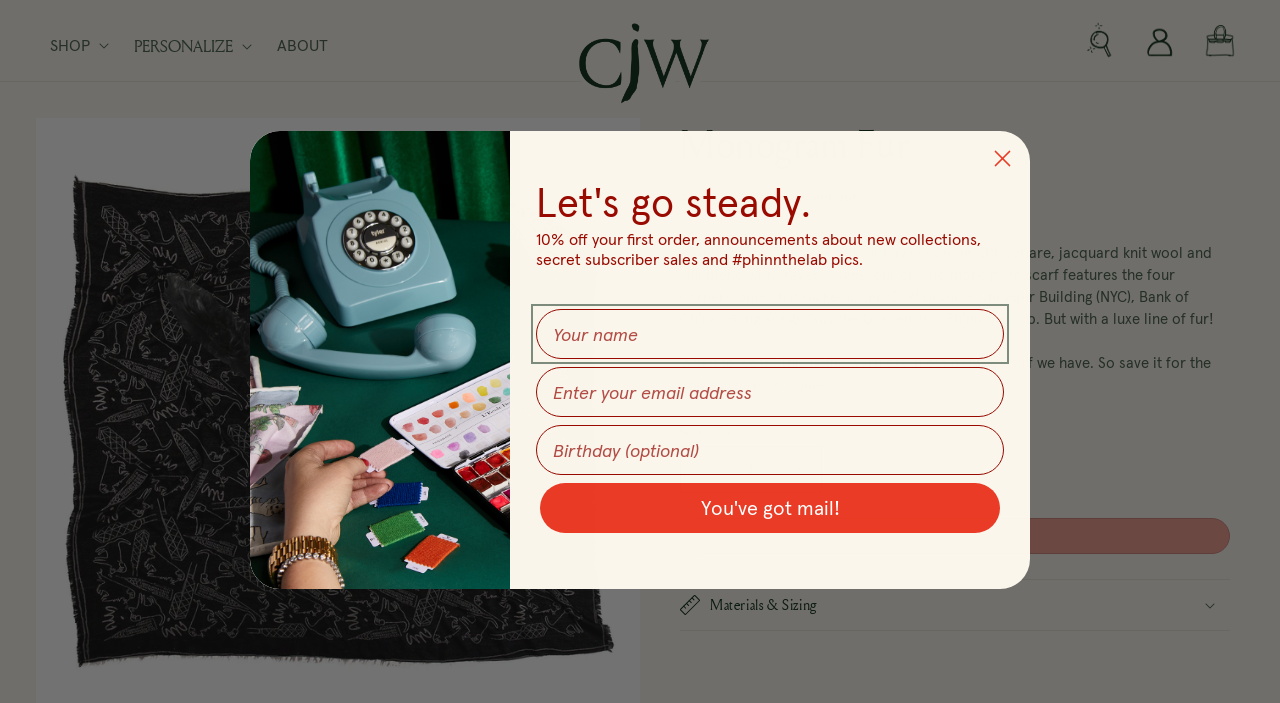

--- FILE ---
content_type: text/html; charset=utf-8
request_url: https://shopcjw.com/products/monogram-fur
body_size: 38490
content:
<!doctype html>
<html class="no-js" lang="en">
  <head>
    <script src="https://cdn-widgetsrepository.yotpo.com/v1/loader/KEmcqkhuVm71QANszsi91oTTsPvaTIvCg6ax4lYl" async></script>
    <script src="https://cdn-widgetsrepository.yotpo.com/v1/loader/KEmcqkhuVm71QANszsi91oTTsPvaTIvCg6ax4lYl?languageCode=en" async></script>
    
    <meta charset="utf-8">
    <meta http-equiv="X-UA-Compatible" content="IE=edge">
    <meta name="viewport" content="width=device-width,initial-scale=1">
    <meta name="theme-color" content="">
    <link rel="canonical" href="https://shopcjw.com/products/monogram-fur">
    <link rel="preconnect" href="https://cdn.shopify.com" crossorigin><link rel="icon" type="image/png" href="//shopcjw.com/cdn/shop/files/CJW_favicon-01.png?crop=center&height=32&v=1687375369&width=32"><link href="//shopcjw.com/cdn/shop/t/39/assets/custom-fonts.css?v=10614" rel="stylesheet" type="text/css" media="all" />
<title>
      Monogram Fur
 &ndash; ShopCJW</title>

    
      <meta name="description" content="55x59&quot; 70% Wool, 30% Silk with raccoon fur Off-square, jacquard knit wool and silk blend with frayed edges, our classic monogram scarf features the four cornerstones that make up the CJW brand - Chrysler Building (NYC), Bank of China (Hong Kong), Gus the Golden and Phinn the Lab. But with a luxe line of fur!When to wea">
    

    

<meta property="og:site_name" content="ShopCJW">
<meta property="og:url" content="https://shopcjw.com/products/monogram-fur">
<meta property="og:title" content="Monogram Fur">
<meta property="og:type" content="product">
<meta property="og:description" content="55x59&quot; 70% Wool, 30% Silk with raccoon fur Off-square, jacquard knit wool and silk blend with frayed edges, our classic monogram scarf features the four cornerstones that make up the CJW brand - Chrysler Building (NYC), Bank of China (Hong Kong), Gus the Golden and Phinn the Lab. But with a luxe line of fur!When to wea"><meta property="og:image" content="http://shopcjw.com/cdn/shop/products/mono-fur-on-whte.jpg?v=1569125170">
  <meta property="og:image:secure_url" content="https://shopcjw.com/cdn/shop/products/mono-fur-on-whte.jpg?v=1569125170">
  <meta property="og:image:width" content="1800">
  <meta property="og:image:height" content="1800"><meta property="og:price:amount" content="195">
  <meta property="og:price:currency" content="USD"><meta name="twitter:card" content="summary_large_image">
<meta name="twitter:title" content="Monogram Fur">
<meta name="twitter:description" content="55x59&quot; 70% Wool, 30% Silk with raccoon fur Off-square, jacquard knit wool and silk blend with frayed edges, our classic monogram scarf features the four cornerstones that make up the CJW brand - Chrysler Building (NYC), Bank of China (Hong Kong), Gus the Golden and Phinn the Lab. But with a luxe line of fur!When to wea">


    <script src="//shopcjw.com/cdn/shop/t/39/assets/global.js?v=24850326154503943211744320231" defer="defer"></script>
    <script>window.performance && window.performance.mark && window.performance.mark('shopify.content_for_header.start');</script><meta name="google-site-verification" content="bzvaDieSXywEZTqnNt-KsE5MzAk7wCxR4KJVnwq4JS0">
<meta id="shopify-digital-wallet" name="shopify-digital-wallet" content="/17152399/digital_wallets/dialog">
<meta name="shopify-checkout-api-token" content="cf91ce399d53878f32723db933d00c03">
<link rel="alternate" type="application/json+oembed" href="https://shopcjw.com/products/monogram-fur.oembed">
<script async="async" src="/checkouts/internal/preloads.js?locale=en-US"></script>
<link rel="preconnect" href="https://shop.app" crossorigin="anonymous">
<script async="async" src="https://shop.app/checkouts/internal/preloads.js?locale=en-US&shop_id=17152399" crossorigin="anonymous"></script>
<script id="apple-pay-shop-capabilities" type="application/json">{"shopId":17152399,"countryCode":"US","currencyCode":"USD","merchantCapabilities":["supports3DS"],"merchantId":"gid:\/\/shopify\/Shop\/17152399","merchantName":"ShopCJW","requiredBillingContactFields":["postalAddress","email","phone"],"requiredShippingContactFields":["postalAddress","email","phone"],"shippingType":"shipping","supportedNetworks":["visa","masterCard","amex","discover","elo","jcb"],"total":{"type":"pending","label":"ShopCJW","amount":"1.00"},"shopifyPaymentsEnabled":true,"supportsSubscriptions":true}</script>
<script id="shopify-features" type="application/json">{"accessToken":"cf91ce399d53878f32723db933d00c03","betas":["rich-media-storefront-analytics"],"domain":"shopcjw.com","predictiveSearch":true,"shopId":17152399,"locale":"en"}</script>
<script>var Shopify = Shopify || {};
Shopify.shop = "shopcjw.myshopify.com";
Shopify.locale = "en";
Shopify.currency = {"active":"USD","rate":"1.0"};
Shopify.country = "US";
Shopify.theme = {"name":"04.10.25 - Update Personalize Option","id":141919748296,"schema_name":"Esencia","schema_version":"1.0.5","theme_store_id":null,"role":"main"};
Shopify.theme.handle = "null";
Shopify.theme.style = {"id":null,"handle":null};
Shopify.cdnHost = "shopcjw.com/cdn";
Shopify.routes = Shopify.routes || {};
Shopify.routes.root = "/";</script>
<script type="module">!function(o){(o.Shopify=o.Shopify||{}).modules=!0}(window);</script>
<script>!function(o){function n(){var o=[];function n(){o.push(Array.prototype.slice.apply(arguments))}return n.q=o,n}var t=o.Shopify=o.Shopify||{};t.loadFeatures=n(),t.autoloadFeatures=n()}(window);</script>
<script>
  window.ShopifyPay = window.ShopifyPay || {};
  window.ShopifyPay.apiHost = "shop.app\/pay";
  window.ShopifyPay.redirectState = null;
</script>
<script id="shop-js-analytics" type="application/json">{"pageType":"product"}</script>
<script defer="defer" async type="module" src="//shopcjw.com/cdn/shopifycloud/shop-js/modules/v2/client.init-shop-cart-sync_BT-GjEfc.en.esm.js"></script>
<script defer="defer" async type="module" src="//shopcjw.com/cdn/shopifycloud/shop-js/modules/v2/chunk.common_D58fp_Oc.esm.js"></script>
<script defer="defer" async type="module" src="//shopcjw.com/cdn/shopifycloud/shop-js/modules/v2/chunk.modal_xMitdFEc.esm.js"></script>
<script type="module">
  await import("//shopcjw.com/cdn/shopifycloud/shop-js/modules/v2/client.init-shop-cart-sync_BT-GjEfc.en.esm.js");
await import("//shopcjw.com/cdn/shopifycloud/shop-js/modules/v2/chunk.common_D58fp_Oc.esm.js");
await import("//shopcjw.com/cdn/shopifycloud/shop-js/modules/v2/chunk.modal_xMitdFEc.esm.js");

  window.Shopify.SignInWithShop?.initShopCartSync?.({"fedCMEnabled":true,"windoidEnabled":true});

</script>
<script defer="defer" async type="module" src="//shopcjw.com/cdn/shopifycloud/shop-js/modules/v2/client.payment-terms_Ci9AEqFq.en.esm.js"></script>
<script defer="defer" async type="module" src="//shopcjw.com/cdn/shopifycloud/shop-js/modules/v2/chunk.common_D58fp_Oc.esm.js"></script>
<script defer="defer" async type="module" src="//shopcjw.com/cdn/shopifycloud/shop-js/modules/v2/chunk.modal_xMitdFEc.esm.js"></script>
<script type="module">
  await import("//shopcjw.com/cdn/shopifycloud/shop-js/modules/v2/client.payment-terms_Ci9AEqFq.en.esm.js");
await import("//shopcjw.com/cdn/shopifycloud/shop-js/modules/v2/chunk.common_D58fp_Oc.esm.js");
await import("//shopcjw.com/cdn/shopifycloud/shop-js/modules/v2/chunk.modal_xMitdFEc.esm.js");

  
</script>
<script>
  window.Shopify = window.Shopify || {};
  if (!window.Shopify.featureAssets) window.Shopify.featureAssets = {};
  window.Shopify.featureAssets['shop-js'] = {"shop-cart-sync":["modules/v2/client.shop-cart-sync_DZOKe7Ll.en.esm.js","modules/v2/chunk.common_D58fp_Oc.esm.js","modules/v2/chunk.modal_xMitdFEc.esm.js"],"init-fed-cm":["modules/v2/client.init-fed-cm_B6oLuCjv.en.esm.js","modules/v2/chunk.common_D58fp_Oc.esm.js","modules/v2/chunk.modal_xMitdFEc.esm.js"],"shop-cash-offers":["modules/v2/client.shop-cash-offers_D2sdYoxE.en.esm.js","modules/v2/chunk.common_D58fp_Oc.esm.js","modules/v2/chunk.modal_xMitdFEc.esm.js"],"shop-login-button":["modules/v2/client.shop-login-button_QeVjl5Y3.en.esm.js","modules/v2/chunk.common_D58fp_Oc.esm.js","modules/v2/chunk.modal_xMitdFEc.esm.js"],"pay-button":["modules/v2/client.pay-button_DXTOsIq6.en.esm.js","modules/v2/chunk.common_D58fp_Oc.esm.js","modules/v2/chunk.modal_xMitdFEc.esm.js"],"shop-button":["modules/v2/client.shop-button_DQZHx9pm.en.esm.js","modules/v2/chunk.common_D58fp_Oc.esm.js","modules/v2/chunk.modal_xMitdFEc.esm.js"],"avatar":["modules/v2/client.avatar_BTnouDA3.en.esm.js"],"init-windoid":["modules/v2/client.init-windoid_CR1B-cfM.en.esm.js","modules/v2/chunk.common_D58fp_Oc.esm.js","modules/v2/chunk.modal_xMitdFEc.esm.js"],"init-shop-for-new-customer-accounts":["modules/v2/client.init-shop-for-new-customer-accounts_C_vY_xzh.en.esm.js","modules/v2/client.shop-login-button_QeVjl5Y3.en.esm.js","modules/v2/chunk.common_D58fp_Oc.esm.js","modules/v2/chunk.modal_xMitdFEc.esm.js"],"init-shop-email-lookup-coordinator":["modules/v2/client.init-shop-email-lookup-coordinator_BI7n9ZSv.en.esm.js","modules/v2/chunk.common_D58fp_Oc.esm.js","modules/v2/chunk.modal_xMitdFEc.esm.js"],"init-shop-cart-sync":["modules/v2/client.init-shop-cart-sync_BT-GjEfc.en.esm.js","modules/v2/chunk.common_D58fp_Oc.esm.js","modules/v2/chunk.modal_xMitdFEc.esm.js"],"shop-toast-manager":["modules/v2/client.shop-toast-manager_DiYdP3xc.en.esm.js","modules/v2/chunk.common_D58fp_Oc.esm.js","modules/v2/chunk.modal_xMitdFEc.esm.js"],"init-customer-accounts":["modules/v2/client.init-customer-accounts_D9ZNqS-Q.en.esm.js","modules/v2/client.shop-login-button_QeVjl5Y3.en.esm.js","modules/v2/chunk.common_D58fp_Oc.esm.js","modules/v2/chunk.modal_xMitdFEc.esm.js"],"init-customer-accounts-sign-up":["modules/v2/client.init-customer-accounts-sign-up_iGw4briv.en.esm.js","modules/v2/client.shop-login-button_QeVjl5Y3.en.esm.js","modules/v2/chunk.common_D58fp_Oc.esm.js","modules/v2/chunk.modal_xMitdFEc.esm.js"],"shop-follow-button":["modules/v2/client.shop-follow-button_CqMgW2wH.en.esm.js","modules/v2/chunk.common_D58fp_Oc.esm.js","modules/v2/chunk.modal_xMitdFEc.esm.js"],"checkout-modal":["modules/v2/client.checkout-modal_xHeaAweL.en.esm.js","modules/v2/chunk.common_D58fp_Oc.esm.js","modules/v2/chunk.modal_xMitdFEc.esm.js"],"shop-login":["modules/v2/client.shop-login_D91U-Q7h.en.esm.js","modules/v2/chunk.common_D58fp_Oc.esm.js","modules/v2/chunk.modal_xMitdFEc.esm.js"],"lead-capture":["modules/v2/client.lead-capture_BJmE1dJe.en.esm.js","modules/v2/chunk.common_D58fp_Oc.esm.js","modules/v2/chunk.modal_xMitdFEc.esm.js"],"payment-terms":["modules/v2/client.payment-terms_Ci9AEqFq.en.esm.js","modules/v2/chunk.common_D58fp_Oc.esm.js","modules/v2/chunk.modal_xMitdFEc.esm.js"]};
</script>
<script>(function() {
  var isLoaded = false;
  function asyncLoad() {
    if (isLoaded) return;
    isLoaded = true;
    var urls = ["https:\/\/call.chatra.io\/shopify?chatraId=gdgESEnCFWjG8eAQn\u0026shop=shopcjw.myshopify.com","https:\/\/productoptions.w3apps.co\/js\/options.js?shop=shopcjw.myshopify.com","https:\/\/cdn-widgetsrepository.yotpo.com\/v1\/loader\/KEmcqkhuVm71QANszsi91oTTsPvaTIvCg6ax4lYl?shop=shopcjw.myshopify.com","https:\/\/cdn.nfcube.com\/instafeed-5dc182c7f5f1f70f3b9850c359e519d9.js?shop=shopcjw.myshopify.com","https:\/\/static.affiliatly.com\/shopify\/v3\/shopify.js?affiliatly_code=AF-1066327\u0026s=2\u0026shop=shopcjw.myshopify.com"];
    for (var i = 0; i < urls.length; i++) {
      var s = document.createElement('script');
      s.type = 'text/javascript';
      s.async = true;
      s.src = urls[i];
      var x = document.getElementsByTagName('script')[0];
      x.parentNode.insertBefore(s, x);
    }
  };
  if(window.attachEvent) {
    window.attachEvent('onload', asyncLoad);
  } else {
    window.addEventListener('load', asyncLoad, false);
  }
})();</script>
<script id="__st">var __st={"a":17152399,"offset":-18000,"reqid":"2a733ebd-567b-4d2f-84fe-3c1315c38d16-1769375838","pageurl":"shopcjw.com\/products\/monogram-fur","u":"80ec6cf8fb2f","p":"product","rtyp":"product","rid":11711938586};</script>
<script>window.ShopifyPaypalV4VisibilityTracking = true;</script>
<script id="captcha-bootstrap">!function(){'use strict';const t='contact',e='account',n='new_comment',o=[[t,t],['blogs',n],['comments',n],[t,'customer']],c=[[e,'customer_login'],[e,'guest_login'],[e,'recover_customer_password'],[e,'create_customer']],r=t=>t.map((([t,e])=>`form[action*='/${t}']:not([data-nocaptcha='true']) input[name='form_type'][value='${e}']`)).join(','),a=t=>()=>t?[...document.querySelectorAll(t)].map((t=>t.form)):[];function s(){const t=[...o],e=r(t);return a(e)}const i='password',u='form_key',d=['recaptcha-v3-token','g-recaptcha-response','h-captcha-response',i],f=()=>{try{return window.sessionStorage}catch{return}},m='__shopify_v',_=t=>t.elements[u];function p(t,e,n=!1){try{const o=window.sessionStorage,c=JSON.parse(o.getItem(e)),{data:r}=function(t){const{data:e,action:n}=t;return t[m]||n?{data:e,action:n}:{data:t,action:n}}(c);for(const[e,n]of Object.entries(r))t.elements[e]&&(t.elements[e].value=n);n&&o.removeItem(e)}catch(o){console.error('form repopulation failed',{error:o})}}const l='form_type',E='cptcha';function T(t){t.dataset[E]=!0}const w=window,h=w.document,L='Shopify',v='ce_forms',y='captcha';let A=!1;((t,e)=>{const n=(g='f06e6c50-85a8-45c8-87d0-21a2b65856fe',I='https://cdn.shopify.com/shopifycloud/storefront-forms-hcaptcha/ce_storefront_forms_captcha_hcaptcha.v1.5.2.iife.js',D={infoText:'Protected by hCaptcha',privacyText:'Privacy',termsText:'Terms'},(t,e,n)=>{const o=w[L][v],c=o.bindForm;if(c)return c(t,g,e,D).then(n);var r;o.q.push([[t,g,e,D],n]),r=I,A||(h.body.append(Object.assign(h.createElement('script'),{id:'captcha-provider',async:!0,src:r})),A=!0)});var g,I,D;w[L]=w[L]||{},w[L][v]=w[L][v]||{},w[L][v].q=[],w[L][y]=w[L][y]||{},w[L][y].protect=function(t,e){n(t,void 0,e),T(t)},Object.freeze(w[L][y]),function(t,e,n,w,h,L){const[v,y,A,g]=function(t,e,n){const i=e?o:[],u=t?c:[],d=[...i,...u],f=r(d),m=r(i),_=r(d.filter((([t,e])=>n.includes(e))));return[a(f),a(m),a(_),s()]}(w,h,L),I=t=>{const e=t.target;return e instanceof HTMLFormElement?e:e&&e.form},D=t=>v().includes(t);t.addEventListener('submit',(t=>{const e=I(t);if(!e)return;const n=D(e)&&!e.dataset.hcaptchaBound&&!e.dataset.recaptchaBound,o=_(e),c=g().includes(e)&&(!o||!o.value);(n||c)&&t.preventDefault(),c&&!n&&(function(t){try{if(!f())return;!function(t){const e=f();if(!e)return;const n=_(t);if(!n)return;const o=n.value;o&&e.removeItem(o)}(t);const e=Array.from(Array(32),(()=>Math.random().toString(36)[2])).join('');!function(t,e){_(t)||t.append(Object.assign(document.createElement('input'),{type:'hidden',name:u})),t.elements[u].value=e}(t,e),function(t,e){const n=f();if(!n)return;const o=[...t.querySelectorAll(`input[type='${i}']`)].map((({name:t})=>t)),c=[...d,...o],r={};for(const[a,s]of new FormData(t).entries())c.includes(a)||(r[a]=s);n.setItem(e,JSON.stringify({[m]:1,action:t.action,data:r}))}(t,e)}catch(e){console.error('failed to persist form',e)}}(e),e.submit())}));const S=(t,e)=>{t&&!t.dataset[E]&&(n(t,e.some((e=>e===t))),T(t))};for(const o of['focusin','change'])t.addEventListener(o,(t=>{const e=I(t);D(e)&&S(e,y())}));const B=e.get('form_key'),M=e.get(l),P=B&&M;t.addEventListener('DOMContentLoaded',(()=>{const t=y();if(P)for(const e of t)e.elements[l].value===M&&p(e,B);[...new Set([...A(),...v().filter((t=>'true'===t.dataset.shopifyCaptcha))])].forEach((e=>S(e,t)))}))}(h,new URLSearchParams(w.location.search),n,t,e,['guest_login'])})(!0,!0)}();</script>
<script integrity="sha256-4kQ18oKyAcykRKYeNunJcIwy7WH5gtpwJnB7kiuLZ1E=" data-source-attribution="shopify.loadfeatures" defer="defer" src="//shopcjw.com/cdn/shopifycloud/storefront/assets/storefront/load_feature-a0a9edcb.js" crossorigin="anonymous"></script>
<script crossorigin="anonymous" defer="defer" src="//shopcjw.com/cdn/shopifycloud/storefront/assets/shopify_pay/storefront-65b4c6d7.js?v=20250812"></script>
<script data-source-attribution="shopify.dynamic_checkout.dynamic.init">var Shopify=Shopify||{};Shopify.PaymentButton=Shopify.PaymentButton||{isStorefrontPortableWallets:!0,init:function(){window.Shopify.PaymentButton.init=function(){};var t=document.createElement("script");t.src="https://shopcjw.com/cdn/shopifycloud/portable-wallets/latest/portable-wallets.en.js",t.type="module",document.head.appendChild(t)}};
</script>
<script data-source-attribution="shopify.dynamic_checkout.buyer_consent">
  function portableWalletsHideBuyerConsent(e){var t=document.getElementById("shopify-buyer-consent"),n=document.getElementById("shopify-subscription-policy-button");t&&n&&(t.classList.add("hidden"),t.setAttribute("aria-hidden","true"),n.removeEventListener("click",e))}function portableWalletsShowBuyerConsent(e){var t=document.getElementById("shopify-buyer-consent"),n=document.getElementById("shopify-subscription-policy-button");t&&n&&(t.classList.remove("hidden"),t.removeAttribute("aria-hidden"),n.addEventListener("click",e))}window.Shopify?.PaymentButton&&(window.Shopify.PaymentButton.hideBuyerConsent=portableWalletsHideBuyerConsent,window.Shopify.PaymentButton.showBuyerConsent=portableWalletsShowBuyerConsent);
</script>
<script data-source-attribution="shopify.dynamic_checkout.cart.bootstrap">document.addEventListener("DOMContentLoaded",(function(){function t(){return document.querySelector("shopify-accelerated-checkout-cart, shopify-accelerated-checkout")}if(t())Shopify.PaymentButton.init();else{new MutationObserver((function(e,n){t()&&(Shopify.PaymentButton.init(),n.disconnect())})).observe(document.body,{childList:!0,subtree:!0})}}));
</script>
<link id="shopify-accelerated-checkout-styles" rel="stylesheet" media="screen" href="https://shopcjw.com/cdn/shopifycloud/portable-wallets/latest/accelerated-checkout-backwards-compat.css" crossorigin="anonymous">
<style id="shopify-accelerated-checkout-cart">
        #shopify-buyer-consent {
  margin-top: 1em;
  display: inline-block;
  width: 100%;
}

#shopify-buyer-consent.hidden {
  display: none;
}

#shopify-subscription-policy-button {
  background: none;
  border: none;
  padding: 0;
  text-decoration: underline;
  font-size: inherit;
  cursor: pointer;
}

#shopify-subscription-policy-button::before {
  box-shadow: none;
}

      </style>
<link rel="stylesheet" media="screen" href="//shopcjw.com/cdn/shop/t/39/compiled_assets/styles.css?v=10614">
<script id="sections-script" data-sections="product-recommendations,announcement-bar,header,power-footer" defer="defer" src="//shopcjw.com/cdn/shop/t/39/compiled_assets/scripts.js?v=10614"></script>
<script>window.performance && window.performance.mark && window.performance.mark('shopify.content_for_header.end');</script>


    <style data-shopify>
      
      
      
      
      

      :root {
        --font-body-family: "system_ui", -apple-system, 'Segoe UI', Roboto, 'Helvetica Neue', 'Noto Sans', 'Liberation Sans', Arial, sans-serif, 'Apple Color Emoji', 'Segoe UI Emoji', 'Segoe UI Symbol', 'Noto Color Emoji';
        --font-body-style: normal;
        --font-body-weight: 400;
        --font-body-weight-bold: 700;

        --font-heading-family: "New York", Iowan Old Style, Apple Garamond, Baskerville, Times New Roman, Droid Serif, Times, Source Serif Pro, serif, Apple Color Emoji, Segoe UI Emoji, Segoe UI Symbol;
        --font-heading-style: normal;
        --font-heading-weight: 400;

        --font-body-scale: 1.0;
        --font-heading-scale: 1.0;

        --color-base-text: 2, 37, 14;
        --color-shadow: 2, 37, 14;
        --color-base-background-1: 249, 246, 235;
        --color-base-background-2: 153, 9, 0;
        --color-base-solid-button-labels: 249, 246, 235;
        --color-base-outline-button-labels: 2, 37, 14;
        --color-base-accent-1: 24, 168, 126;
        --color-base-accent-2: 248, 189, 199;
        --payment-terms-background-color: #f9f6eb;

        --gradient-base-background-1: #f9f6eb;
        --gradient-base-background-2: #990900;
        --gradient-base-accent-1: #18a87e;
        --gradient-base-accent-2: #f8bdc7;

        --media-padding: px;
        --media-border-opacity: 0.05;
        --media-border-width: 0px;
        --media-radius: 0px;
        --media-shadow-opacity: 0.0;
        --media-shadow-horizontal-offset: 0px;
        --media-shadow-vertical-offset: 4px;
        --media-shadow-blur-radius: 5px;
        --media-shadow-visible: 0;

        --page-width: 140rem;
        --page-width-margin: 0rem;

        --card-image-padding: 0.0rem;
        --card-corner-radius: 4.0rem;
        --card-text-alignment: left;
        --card-border-width: 0.0rem;
        --card-border-opacity: 0.1;
        --card-shadow-opacity: 0.0;
        --card-shadow-visible: 0;
        --card-shadow-horizontal-offset: 0.0rem;
        --card-shadow-vertical-offset: 0.4rem;
        --card-shadow-blur-radius: 0.5rem;

        --badge-corner-radius: 4.0rem;

        --popup-border-width: 1px;
        --popup-border-opacity: 0.1;
        --popup-corner-radius: 0px;
        --popup-shadow-opacity: 0.0;
        --popup-shadow-horizontal-offset: 0px;
        --popup-shadow-vertical-offset: 4px;
        --popup-shadow-blur-radius: 5px;

        --drawer-border-width: 1px;
        --drawer-border-opacity: 0.1;
        --drawer-shadow-opacity: 0.0;
        --drawer-shadow-horizontal-offset: 0px;
        --drawer-shadow-vertical-offset: 4px;
        --drawer-shadow-blur-radius: 5px;

        --spacing-sections-desktop: 0px;
        --spacing-sections-mobile: 0px;

        --grid-desktop-vertical-spacing: 28px;
        --grid-desktop-horizontal-spacing: 28px;
        --grid-mobile-vertical-spacing: 14px;
        --grid-mobile-horizontal-spacing: 14px;

        --text-boxes-border-opacity: 0.1;
        --text-boxes-border-width: 0px;
        --text-boxes-radius: 0px;
        --text-boxes-shadow-opacity: 0.0;
        --text-boxes-shadow-visible: 0;
        --text-boxes-shadow-horizontal-offset: 0px;
        --text-boxes-shadow-vertical-offset: 4px;
        --text-boxes-shadow-blur-radius: 5px;

        --buttons-radius: 40px;
        --buttons-radius-outset: 42px;
        --buttons-border-width: 2px;
        --buttons-border-opacity: 1.0;
        --buttons-shadow-opacity: 0.0;
        --buttons-shadow-visible: 0;
        --buttons-shadow-horizontal-offset: -12px;
        --buttons-shadow-vertical-offset: -12px;
        --buttons-shadow-blur-radius: 0px;
        --buttons-border-offset: 0.3px;

        --inputs-radius: 0px;
        --inputs-border-width: 1px;
        --inputs-border-opacity: 1.0;
        --inputs-shadow-opacity: 0.0;
        --inputs-shadow-horizontal-offset: 0px;
        --inputs-margin-offset: 0px;
        --inputs-shadow-vertical-offset: 4px;
        --inputs-shadow-blur-radius: 5px;
        --inputs-radius-outset: 0px;

        --variant-pills-radius: 40px;
        --variant-pills-border-width: 2px;
        --variant-pills-border-opacity: 1.0;
        --variant-pills-shadow-opacity: 0.0;
        --variant-pills-shadow-horizontal-offset: -12px;
        --variant-pills-shadow-vertical-offset: -12px;
        --variant-pills-shadow-blur-radius: 0px;
      }

      *,
      *::before,
      *::after {
        box-sizing: inherit;
      }

      html {
        box-sizing: border-box;
        font-size: calc(var(--font-body-scale) * 62.5%);
        height: 100%;
      }

      body {
        display: grid;
        grid-template-rows: auto auto 1fr auto;
        grid-template-columns: 100%;
        min-height: 100%;
        margin: 0;
        font-size: 1.5rem;
        letter-spacing: 0.06rem;
        line-height: calc(1 + 0.8 / var(--font-body-scale));
        font-family: var(--font-body-family);
        font-style: var(--font-body-style);
        font-weight: var(--font-body-weight);
      }

      @media screen and (min-width: 750px) {
        body {
          font-size: 1.6rem;
        }
      }
    </style>

    <link href="//shopcjw.com/cdn/shop/t/39/assets/base.css?v=103972297723781193471744320231" rel="stylesheet" type="text/css" media="all" />
    <link href="//shopcjw.com/cdn/shop/t/39/assets/theme-styles.css?v=108569571649319137231744320231" rel="stylesheet" type="text/css" media="all" />
    <link href="//shopcjw.com/cdn/shop/t/39/assets/custom-styles.css?v=37547062035036396781744323401" rel="stylesheet" type="text/css" media="all" />
<link rel="stylesheet" href="//shopcjw.com/cdn/shop/t/39/assets/component-predictive-search.css?v=165644661289088488651744320231" media="print" onload="this.media='all'"><script>document.documentElement.className = document.documentElement.className.replace('no-js', 'js');
    if (Shopify.designMode) {
      document.documentElement.classList.add('shopify-design-mode');
    }
    </script>

<!--  Make W3 Custom Product Options load faster -->


<script src="https://cdn-widgetsrepository.yotpo.com/v1/loader/KEmcqkhuVm71QANszsi91oTTsPvaTIvCg6ax4lYl?languageCode=en"  async></script>
  
  <script src="https://cleverinfinite.xyz/js/scrolling.js" defer="defer"></script><!-- BEGIN app block: shopify://apps/yotpo-product-reviews/blocks/settings/eb7dfd7d-db44-4334-bc49-c893b51b36cf -->


<script type="text/javascript">
  (function e(){var e=document.createElement("script");
  e.type="text/javascript",e.async=true,
  e.src="//staticw2.yotpo.com//widget.js?lang=en";
  var t=document.getElementsByTagName("script")[0];
  t.parentNode.insertBefore(e,t)})();
</script>



  
<!-- END app block --><!-- BEGIN app block: shopify://apps/klaviyo-email-marketing-sms/blocks/klaviyo-onsite-embed/2632fe16-c075-4321-a88b-50b567f42507 -->












  <script async src="https://static.klaviyo.com/onsite/js/KRnntZ/klaviyo.js?company_id=KRnntZ"></script>
  <script>!function(){if(!window.klaviyo){window._klOnsite=window._klOnsite||[];try{window.klaviyo=new Proxy({},{get:function(n,i){return"push"===i?function(){var n;(n=window._klOnsite).push.apply(n,arguments)}:function(){for(var n=arguments.length,o=new Array(n),w=0;w<n;w++)o[w]=arguments[w];var t="function"==typeof o[o.length-1]?o.pop():void 0,e=new Promise((function(n){window._klOnsite.push([i].concat(o,[function(i){t&&t(i),n(i)}]))}));return e}}})}catch(n){window.klaviyo=window.klaviyo||[],window.klaviyo.push=function(){var n;(n=window._klOnsite).push.apply(n,arguments)}}}}();</script>

  
    <script id="viewed_product">
      if (item == null) {
        var _learnq = _learnq || [];

        var MetafieldReviews = null
        var MetafieldYotpoRating = null
        var MetafieldYotpoCount = null
        var MetafieldLooxRating = null
        var MetafieldLooxCount = null
        var okendoProduct = null
        var okendoProductReviewCount = null
        var okendoProductReviewAverageValue = null
        try {
          // The following fields are used for Customer Hub recently viewed in order to add reviews.
          // This information is not part of __kla_viewed. Instead, it is part of __kla_viewed_reviewed_items
          MetafieldReviews = {};
          MetafieldYotpoRating = null
          MetafieldYotpoCount = null
          MetafieldLooxRating = null
          MetafieldLooxCount = null

          okendoProduct = null
          // If the okendo metafield is not legacy, it will error, which then requires the new json formatted data
          if (okendoProduct && 'error' in okendoProduct) {
            okendoProduct = null
          }
          okendoProductReviewCount = okendoProduct ? okendoProduct.reviewCount : null
          okendoProductReviewAverageValue = okendoProduct ? okendoProduct.reviewAverageValue : null
        } catch (error) {
          console.error('Error in Klaviyo onsite reviews tracking:', error);
        }

        var item = {
          Name: "Monogram Fur",
          ProductID: 11711938586,
          Categories: ["Archive"],
          ImageURL: "https://shopcjw.com/cdn/shop/products/mono-fur-on-whte_grande.jpg?v=1569125170",
          URL: "https://shopcjw.com/products/monogram-fur",
          Brand: "CJW Scarves",
          Price: "$195",
          Value: "195",
          CompareAtPrice: "$390"
        };
        _learnq.push(['track', 'Viewed Product', item]);
        _learnq.push(['trackViewedItem', {
          Title: item.Name,
          ItemId: item.ProductID,
          Categories: item.Categories,
          ImageUrl: item.ImageURL,
          Url: item.URL,
          Metadata: {
            Brand: item.Brand,
            Price: item.Price,
            Value: item.Value,
            CompareAtPrice: item.CompareAtPrice
          },
          metafields:{
            reviews: MetafieldReviews,
            yotpo:{
              rating: MetafieldYotpoRating,
              count: MetafieldYotpoCount,
            },
            loox:{
              rating: MetafieldLooxRating,
              count: MetafieldLooxCount,
            },
            okendo: {
              rating: okendoProductReviewAverageValue,
              count: okendoProductReviewCount,
            }
          }
        }]);
      }
    </script>
  




  <script>
    window.klaviyoReviewsProductDesignMode = false
  </script>







<!-- END app block --><script src="https://cdn.shopify.com/extensions/a424d896-690a-47f2-a3ae-a82565eec47e/preorder-now-wolf-5/assets/preorde_panda.js" type="text/javascript" defer="defer"></script>
<link href="https://monorail-edge.shopifysvc.com" rel="dns-prefetch">
<script>(function(){if ("sendBeacon" in navigator && "performance" in window) {try {var session_token_from_headers = performance.getEntriesByType('navigation')[0].serverTiming.find(x => x.name == '_s').description;} catch {var session_token_from_headers = undefined;}var session_cookie_matches = document.cookie.match(/_shopify_s=([^;]*)/);var session_token_from_cookie = session_cookie_matches && session_cookie_matches.length === 2 ? session_cookie_matches[1] : "";var session_token = session_token_from_headers || session_token_from_cookie || "";function handle_abandonment_event(e) {var entries = performance.getEntries().filter(function(entry) {return /monorail-edge.shopifysvc.com/.test(entry.name);});if (!window.abandonment_tracked && entries.length === 0) {window.abandonment_tracked = true;var currentMs = Date.now();var navigation_start = performance.timing.navigationStart;var payload = {shop_id: 17152399,url: window.location.href,navigation_start,duration: currentMs - navigation_start,session_token,page_type: "product"};window.navigator.sendBeacon("https://monorail-edge.shopifysvc.com/v1/produce", JSON.stringify({schema_id: "online_store_buyer_site_abandonment/1.1",payload: payload,metadata: {event_created_at_ms: currentMs,event_sent_at_ms: currentMs}}));}}window.addEventListener('pagehide', handle_abandonment_event);}}());</script>
<script id="web-pixels-manager-setup">(function e(e,d,r,n,o){if(void 0===o&&(o={}),!Boolean(null===(a=null===(i=window.Shopify)||void 0===i?void 0:i.analytics)||void 0===a?void 0:a.replayQueue)){var i,a;window.Shopify=window.Shopify||{};var t=window.Shopify;t.analytics=t.analytics||{};var s=t.analytics;s.replayQueue=[],s.publish=function(e,d,r){return s.replayQueue.push([e,d,r]),!0};try{self.performance.mark("wpm:start")}catch(e){}var l=function(){var e={modern:/Edge?\/(1{2}[4-9]|1[2-9]\d|[2-9]\d{2}|\d{4,})\.\d+(\.\d+|)|Firefox\/(1{2}[4-9]|1[2-9]\d|[2-9]\d{2}|\d{4,})\.\d+(\.\d+|)|Chrom(ium|e)\/(9{2}|\d{3,})\.\d+(\.\d+|)|(Maci|X1{2}).+ Version\/(15\.\d+|(1[6-9]|[2-9]\d|\d{3,})\.\d+)([,.]\d+|)( \(\w+\)|)( Mobile\/\w+|) Safari\/|Chrome.+OPR\/(9{2}|\d{3,})\.\d+\.\d+|(CPU[ +]OS|iPhone[ +]OS|CPU[ +]iPhone|CPU IPhone OS|CPU iPad OS)[ +]+(15[._]\d+|(1[6-9]|[2-9]\d|\d{3,})[._]\d+)([._]\d+|)|Android:?[ /-](13[3-9]|1[4-9]\d|[2-9]\d{2}|\d{4,})(\.\d+|)(\.\d+|)|Android.+Firefox\/(13[5-9]|1[4-9]\d|[2-9]\d{2}|\d{4,})\.\d+(\.\d+|)|Android.+Chrom(ium|e)\/(13[3-9]|1[4-9]\d|[2-9]\d{2}|\d{4,})\.\d+(\.\d+|)|SamsungBrowser\/([2-9]\d|\d{3,})\.\d+/,legacy:/Edge?\/(1[6-9]|[2-9]\d|\d{3,})\.\d+(\.\d+|)|Firefox\/(5[4-9]|[6-9]\d|\d{3,})\.\d+(\.\d+|)|Chrom(ium|e)\/(5[1-9]|[6-9]\d|\d{3,})\.\d+(\.\d+|)([\d.]+$|.*Safari\/(?![\d.]+ Edge\/[\d.]+$))|(Maci|X1{2}).+ Version\/(10\.\d+|(1[1-9]|[2-9]\d|\d{3,})\.\d+)([,.]\d+|)( \(\w+\)|)( Mobile\/\w+|) Safari\/|Chrome.+OPR\/(3[89]|[4-9]\d|\d{3,})\.\d+\.\d+|(CPU[ +]OS|iPhone[ +]OS|CPU[ +]iPhone|CPU IPhone OS|CPU iPad OS)[ +]+(10[._]\d+|(1[1-9]|[2-9]\d|\d{3,})[._]\d+)([._]\d+|)|Android:?[ /-](13[3-9]|1[4-9]\d|[2-9]\d{2}|\d{4,})(\.\d+|)(\.\d+|)|Mobile Safari.+OPR\/([89]\d|\d{3,})\.\d+\.\d+|Android.+Firefox\/(13[5-9]|1[4-9]\d|[2-9]\d{2}|\d{4,})\.\d+(\.\d+|)|Android.+Chrom(ium|e)\/(13[3-9]|1[4-9]\d|[2-9]\d{2}|\d{4,})\.\d+(\.\d+|)|Android.+(UC? ?Browser|UCWEB|U3)[ /]?(15\.([5-9]|\d{2,})|(1[6-9]|[2-9]\d|\d{3,})\.\d+)\.\d+|SamsungBrowser\/(5\.\d+|([6-9]|\d{2,})\.\d+)|Android.+MQ{2}Browser\/(14(\.(9|\d{2,})|)|(1[5-9]|[2-9]\d|\d{3,})(\.\d+|))(\.\d+|)|K[Aa][Ii]OS\/(3\.\d+|([4-9]|\d{2,})\.\d+)(\.\d+|)/},d=e.modern,r=e.legacy,n=navigator.userAgent;return n.match(d)?"modern":n.match(r)?"legacy":"unknown"}(),u="modern"===l?"modern":"legacy",c=(null!=n?n:{modern:"",legacy:""})[u],f=function(e){return[e.baseUrl,"/wpm","/b",e.hashVersion,"modern"===e.buildTarget?"m":"l",".js"].join("")}({baseUrl:d,hashVersion:r,buildTarget:u}),m=function(e){var d=e.version,r=e.bundleTarget,n=e.surface,o=e.pageUrl,i=e.monorailEndpoint;return{emit:function(e){var a=e.status,t=e.errorMsg,s=(new Date).getTime(),l=JSON.stringify({metadata:{event_sent_at_ms:s},events:[{schema_id:"web_pixels_manager_load/3.1",payload:{version:d,bundle_target:r,page_url:o,status:a,surface:n,error_msg:t},metadata:{event_created_at_ms:s}}]});if(!i)return console&&console.warn&&console.warn("[Web Pixels Manager] No Monorail endpoint provided, skipping logging."),!1;try{return self.navigator.sendBeacon.bind(self.navigator)(i,l)}catch(e){}var u=new XMLHttpRequest;try{return u.open("POST",i,!0),u.setRequestHeader("Content-Type","text/plain"),u.send(l),!0}catch(e){return console&&console.warn&&console.warn("[Web Pixels Manager] Got an unhandled error while logging to Monorail."),!1}}}}({version:r,bundleTarget:l,surface:e.surface,pageUrl:self.location.href,monorailEndpoint:e.monorailEndpoint});try{o.browserTarget=l,function(e){var d=e.src,r=e.async,n=void 0===r||r,o=e.onload,i=e.onerror,a=e.sri,t=e.scriptDataAttributes,s=void 0===t?{}:t,l=document.createElement("script"),u=document.querySelector("head"),c=document.querySelector("body");if(l.async=n,l.src=d,a&&(l.integrity=a,l.crossOrigin="anonymous"),s)for(var f in s)if(Object.prototype.hasOwnProperty.call(s,f))try{l.dataset[f]=s[f]}catch(e){}if(o&&l.addEventListener("load",o),i&&l.addEventListener("error",i),u)u.appendChild(l);else{if(!c)throw new Error("Did not find a head or body element to append the script");c.appendChild(l)}}({src:f,async:!0,onload:function(){if(!function(){var e,d;return Boolean(null===(d=null===(e=window.Shopify)||void 0===e?void 0:e.analytics)||void 0===d?void 0:d.initialized)}()){var d=window.webPixelsManager.init(e)||void 0;if(d){var r=window.Shopify.analytics;r.replayQueue.forEach((function(e){var r=e[0],n=e[1],o=e[2];d.publishCustomEvent(r,n,o)})),r.replayQueue=[],r.publish=d.publishCustomEvent,r.visitor=d.visitor,r.initialized=!0}}},onerror:function(){return m.emit({status:"failed",errorMsg:"".concat(f," has failed to load")})},sri:function(e){var d=/^sha384-[A-Za-z0-9+/=]+$/;return"string"==typeof e&&d.test(e)}(c)?c:"",scriptDataAttributes:o}),m.emit({status:"loading"})}catch(e){m.emit({status:"failed",errorMsg:(null==e?void 0:e.message)||"Unknown error"})}}})({shopId: 17152399,storefrontBaseUrl: "https://shopcjw.com",extensionsBaseUrl: "https://extensions.shopifycdn.com/cdn/shopifycloud/web-pixels-manager",monorailEndpoint: "https://monorail-edge.shopifysvc.com/unstable/produce_batch",surface: "storefront-renderer",enabledBetaFlags: ["2dca8a86"],webPixelsConfigList: [{"id":"998342856","configuration":"{\"accountID\":\"KRnntZ\",\"webPixelConfig\":\"eyJlbmFibGVBZGRlZFRvQ2FydEV2ZW50cyI6IHRydWV9\"}","eventPayloadVersion":"v1","runtimeContext":"STRICT","scriptVersion":"524f6c1ee37bacdca7657a665bdca589","type":"APP","apiClientId":123074,"privacyPurposes":["ANALYTICS","MARKETING"],"dataSharingAdjustments":{"protectedCustomerApprovalScopes":["read_customer_address","read_customer_email","read_customer_name","read_customer_personal_data","read_customer_phone"]}},{"id":"922681544","configuration":"{\"yotpoStoreId\":\"KEmcqkhuVm71QANszsi91oTTsPvaTIvCg6ax4lYl\"}","eventPayloadVersion":"v1","runtimeContext":"STRICT","scriptVersion":"8bb37a256888599d9a3d57f0551d3859","type":"APP","apiClientId":70132,"privacyPurposes":["ANALYTICS","MARKETING","SALE_OF_DATA"],"dataSharingAdjustments":{"protectedCustomerApprovalScopes":["read_customer_address","read_customer_email","read_customer_name","read_customer_personal_data","read_customer_phone"]}},{"id":"550240456","configuration":"{\"merchantId\":\"1032485\", \"url\":\"https:\/\/classic.avantlink.com\", \"shopName\": \"shopcjw\"}","eventPayloadVersion":"v1","runtimeContext":"STRICT","scriptVersion":"f125f620dfaaabbd1cefde6901cad1c4","type":"APP","apiClientId":125215244289,"privacyPurposes":["ANALYTICS","SALE_OF_DATA"],"dataSharingAdjustments":{"protectedCustomerApprovalScopes":["read_customer_personal_data"]}},{"id":"539558088","configuration":"{\"config\":\"{\\\"pixel_id\\\":\\\"GT-K5Q7RMS\\\",\\\"target_country\\\":\\\"US\\\",\\\"gtag_events\\\":[{\\\"type\\\":\\\"purchase\\\",\\\"action_label\\\":\\\"MC-CZQLDM9Z99\\\"},{\\\"type\\\":\\\"page_view\\\",\\\"action_label\\\":\\\"MC-CZQLDM9Z99\\\"},{\\\"type\\\":\\\"view_item\\\",\\\"action_label\\\":\\\"MC-CZQLDM9Z99\\\"}],\\\"enable_monitoring_mode\\\":false}\"}","eventPayloadVersion":"v1","runtimeContext":"OPEN","scriptVersion":"b2a88bafab3e21179ed38636efcd8a93","type":"APP","apiClientId":1780363,"privacyPurposes":[],"dataSharingAdjustments":{"protectedCustomerApprovalScopes":["read_customer_address","read_customer_email","read_customer_name","read_customer_personal_data","read_customer_phone"]}},{"id":"246448328","configuration":"{\"pixel_id\":\"194912686710926\",\"pixel_type\":\"facebook_pixel\",\"metaapp_system_user_token\":\"-\"}","eventPayloadVersion":"v1","runtimeContext":"OPEN","scriptVersion":"ca16bc87fe92b6042fbaa3acc2fbdaa6","type":"APP","apiClientId":2329312,"privacyPurposes":["ANALYTICS","MARKETING","SALE_OF_DATA"],"dataSharingAdjustments":{"protectedCustomerApprovalScopes":["read_customer_address","read_customer_email","read_customer_name","read_customer_personal_data","read_customer_phone"]}},{"id":"71106760","configuration":"{\"tagID\":\"2613069290597\"}","eventPayloadVersion":"v1","runtimeContext":"STRICT","scriptVersion":"18031546ee651571ed29edbe71a3550b","type":"APP","apiClientId":3009811,"privacyPurposes":["ANALYTICS","MARKETING","SALE_OF_DATA"],"dataSharingAdjustments":{"protectedCustomerApprovalScopes":["read_customer_address","read_customer_email","read_customer_name","read_customer_personal_data","read_customer_phone"]}},{"id":"68976840","eventPayloadVersion":"v1","runtimeContext":"LAX","scriptVersion":"1","type":"CUSTOM","privacyPurposes":["ANALYTICS"],"name":"Google Analytics tag (migrated)"},{"id":"shopify-app-pixel","configuration":"{}","eventPayloadVersion":"v1","runtimeContext":"STRICT","scriptVersion":"0450","apiClientId":"shopify-pixel","type":"APP","privacyPurposes":["ANALYTICS","MARKETING"]},{"id":"shopify-custom-pixel","eventPayloadVersion":"v1","runtimeContext":"LAX","scriptVersion":"0450","apiClientId":"shopify-pixel","type":"CUSTOM","privacyPurposes":["ANALYTICS","MARKETING"]}],isMerchantRequest: false,initData: {"shop":{"name":"ShopCJW","paymentSettings":{"currencyCode":"USD"},"myshopifyDomain":"shopcjw.myshopify.com","countryCode":"US","storefrontUrl":"https:\/\/shopcjw.com"},"customer":null,"cart":null,"checkout":null,"productVariants":[{"price":{"amount":195.0,"currencyCode":"USD"},"product":{"title":"Monogram Fur","vendor":"CJW Scarves","id":"11711938586","untranslatedTitle":"Monogram Fur","url":"\/products\/monogram-fur","type":"Archive"},"id":"47648800794","image":{"src":"\/\/shopcjw.com\/cdn\/shop\/products\/mono-fur-on-whte.jpg?v=1569125170"},"sku":"B152102","title":"Default Title","untranslatedTitle":"Default Title"}],"purchasingCompany":null},},"https://shopcjw.com/cdn","fcfee988w5aeb613cpc8e4bc33m6693e112",{"modern":"","legacy":""},{"shopId":"17152399","storefrontBaseUrl":"https:\/\/shopcjw.com","extensionBaseUrl":"https:\/\/extensions.shopifycdn.com\/cdn\/shopifycloud\/web-pixels-manager","surface":"storefront-renderer","enabledBetaFlags":"[\"2dca8a86\"]","isMerchantRequest":"false","hashVersion":"fcfee988w5aeb613cpc8e4bc33m6693e112","publish":"custom","events":"[[\"page_viewed\",{}],[\"product_viewed\",{\"productVariant\":{\"price\":{\"amount\":195.0,\"currencyCode\":\"USD\"},\"product\":{\"title\":\"Monogram Fur\",\"vendor\":\"CJW Scarves\",\"id\":\"11711938586\",\"untranslatedTitle\":\"Monogram Fur\",\"url\":\"\/products\/monogram-fur\",\"type\":\"Archive\"},\"id\":\"47648800794\",\"image\":{\"src\":\"\/\/shopcjw.com\/cdn\/shop\/products\/mono-fur-on-whte.jpg?v=1569125170\"},\"sku\":\"B152102\",\"title\":\"Default Title\",\"untranslatedTitle\":\"Default Title\"}}]]"});</script><script>
  window.ShopifyAnalytics = window.ShopifyAnalytics || {};
  window.ShopifyAnalytics.meta = window.ShopifyAnalytics.meta || {};
  window.ShopifyAnalytics.meta.currency = 'USD';
  var meta = {"product":{"id":11711938586,"gid":"gid:\/\/shopify\/Product\/11711938586","vendor":"CJW Scarves","type":"Archive","handle":"monogram-fur","variants":[{"id":47648800794,"price":19500,"name":"Monogram Fur","public_title":null,"sku":"B152102"}],"remote":false},"page":{"pageType":"product","resourceType":"product","resourceId":11711938586,"requestId":"2a733ebd-567b-4d2f-84fe-3c1315c38d16-1769375838"}};
  for (var attr in meta) {
    window.ShopifyAnalytics.meta[attr] = meta[attr];
  }
</script>
<script class="analytics">
  (function () {
    var customDocumentWrite = function(content) {
      var jquery = null;

      if (window.jQuery) {
        jquery = window.jQuery;
      } else if (window.Checkout && window.Checkout.$) {
        jquery = window.Checkout.$;
      }

      if (jquery) {
        jquery('body').append(content);
      }
    };

    var hasLoggedConversion = function(token) {
      if (token) {
        return document.cookie.indexOf('loggedConversion=' + token) !== -1;
      }
      return false;
    }

    var setCookieIfConversion = function(token) {
      if (token) {
        var twoMonthsFromNow = new Date(Date.now());
        twoMonthsFromNow.setMonth(twoMonthsFromNow.getMonth() + 2);

        document.cookie = 'loggedConversion=' + token + '; expires=' + twoMonthsFromNow;
      }
    }

    var trekkie = window.ShopifyAnalytics.lib = window.trekkie = window.trekkie || [];
    if (trekkie.integrations) {
      return;
    }
    trekkie.methods = [
      'identify',
      'page',
      'ready',
      'track',
      'trackForm',
      'trackLink'
    ];
    trekkie.factory = function(method) {
      return function() {
        var args = Array.prototype.slice.call(arguments);
        args.unshift(method);
        trekkie.push(args);
        return trekkie;
      };
    };
    for (var i = 0; i < trekkie.methods.length; i++) {
      var key = trekkie.methods[i];
      trekkie[key] = trekkie.factory(key);
    }
    trekkie.load = function(config) {
      trekkie.config = config || {};
      trekkie.config.initialDocumentCookie = document.cookie;
      var first = document.getElementsByTagName('script')[0];
      var script = document.createElement('script');
      script.type = 'text/javascript';
      script.onerror = function(e) {
        var scriptFallback = document.createElement('script');
        scriptFallback.type = 'text/javascript';
        scriptFallback.onerror = function(error) {
                var Monorail = {
      produce: function produce(monorailDomain, schemaId, payload) {
        var currentMs = new Date().getTime();
        var event = {
          schema_id: schemaId,
          payload: payload,
          metadata: {
            event_created_at_ms: currentMs,
            event_sent_at_ms: currentMs
          }
        };
        return Monorail.sendRequest("https://" + monorailDomain + "/v1/produce", JSON.stringify(event));
      },
      sendRequest: function sendRequest(endpointUrl, payload) {
        // Try the sendBeacon API
        if (window && window.navigator && typeof window.navigator.sendBeacon === 'function' && typeof window.Blob === 'function' && !Monorail.isIos12()) {
          var blobData = new window.Blob([payload], {
            type: 'text/plain'
          });

          if (window.navigator.sendBeacon(endpointUrl, blobData)) {
            return true;
          } // sendBeacon was not successful

        } // XHR beacon

        var xhr = new XMLHttpRequest();

        try {
          xhr.open('POST', endpointUrl);
          xhr.setRequestHeader('Content-Type', 'text/plain');
          xhr.send(payload);
        } catch (e) {
          console.log(e);
        }

        return false;
      },
      isIos12: function isIos12() {
        return window.navigator.userAgent.lastIndexOf('iPhone; CPU iPhone OS 12_') !== -1 || window.navigator.userAgent.lastIndexOf('iPad; CPU OS 12_') !== -1;
      }
    };
    Monorail.produce('monorail-edge.shopifysvc.com',
      'trekkie_storefront_load_errors/1.1',
      {shop_id: 17152399,
      theme_id: 141919748296,
      app_name: "storefront",
      context_url: window.location.href,
      source_url: "//shopcjw.com/cdn/s/trekkie.storefront.8d95595f799fbf7e1d32231b9a28fd43b70c67d3.min.js"});

        };
        scriptFallback.async = true;
        scriptFallback.src = '//shopcjw.com/cdn/s/trekkie.storefront.8d95595f799fbf7e1d32231b9a28fd43b70c67d3.min.js';
        first.parentNode.insertBefore(scriptFallback, first);
      };
      script.async = true;
      script.src = '//shopcjw.com/cdn/s/trekkie.storefront.8d95595f799fbf7e1d32231b9a28fd43b70c67d3.min.js';
      first.parentNode.insertBefore(script, first);
    };
    trekkie.load(
      {"Trekkie":{"appName":"storefront","development":false,"defaultAttributes":{"shopId":17152399,"isMerchantRequest":null,"themeId":141919748296,"themeCityHash":"9757321422700937061","contentLanguage":"en","currency":"USD","eventMetadataId":"83bc12fe-6a29-405e-b366-4c92aaceca25"},"isServerSideCookieWritingEnabled":true,"monorailRegion":"shop_domain","enabledBetaFlags":["65f19447","bdb960ec"]},"Session Attribution":{},"S2S":{"facebookCapiEnabled":true,"source":"trekkie-storefront-renderer","apiClientId":580111}}
    );

    var loaded = false;
    trekkie.ready(function() {
      if (loaded) return;
      loaded = true;

      window.ShopifyAnalytics.lib = window.trekkie;

      var originalDocumentWrite = document.write;
      document.write = customDocumentWrite;
      try { window.ShopifyAnalytics.merchantGoogleAnalytics.call(this); } catch(error) {};
      document.write = originalDocumentWrite;

      window.ShopifyAnalytics.lib.page(null,{"pageType":"product","resourceType":"product","resourceId":11711938586,"requestId":"2a733ebd-567b-4d2f-84fe-3c1315c38d16-1769375838","shopifyEmitted":true});

      var match = window.location.pathname.match(/checkouts\/(.+)\/(thank_you|post_purchase)/)
      var token = match? match[1]: undefined;
      if (!hasLoggedConversion(token)) {
        setCookieIfConversion(token);
        window.ShopifyAnalytics.lib.track("Viewed Product",{"currency":"USD","variantId":47648800794,"productId":11711938586,"productGid":"gid:\/\/shopify\/Product\/11711938586","name":"Monogram Fur","price":"195.00","sku":"B152102","brand":"CJW Scarves","variant":null,"category":"Archive","nonInteraction":true,"remote":false},undefined,undefined,{"shopifyEmitted":true});
      window.ShopifyAnalytics.lib.track("monorail:\/\/trekkie_storefront_viewed_product\/1.1",{"currency":"USD","variantId":47648800794,"productId":11711938586,"productGid":"gid:\/\/shopify\/Product\/11711938586","name":"Monogram Fur","price":"195.00","sku":"B152102","brand":"CJW Scarves","variant":null,"category":"Archive","nonInteraction":true,"remote":false,"referer":"https:\/\/shopcjw.com\/products\/monogram-fur"});
      }
    });


        var eventsListenerScript = document.createElement('script');
        eventsListenerScript.async = true;
        eventsListenerScript.src = "//shopcjw.com/cdn/shopifycloud/storefront/assets/shop_events_listener-3da45d37.js";
        document.getElementsByTagName('head')[0].appendChild(eventsListenerScript);

})();</script>
  <script>
  if (!window.ga || (window.ga && typeof window.ga !== 'function')) {
    window.ga = function ga() {
      (window.ga.q = window.ga.q || []).push(arguments);
      if (window.Shopify && window.Shopify.analytics && typeof window.Shopify.analytics.publish === 'function') {
        window.Shopify.analytics.publish("ga_stub_called", {}, {sendTo: "google_osp_migration"});
      }
      console.error("Shopify's Google Analytics stub called with:", Array.from(arguments), "\nSee https://help.shopify.com/manual/promoting-marketing/pixels/pixel-migration#google for more information.");
    };
    if (window.Shopify && window.Shopify.analytics && typeof window.Shopify.analytics.publish === 'function') {
      window.Shopify.analytics.publish("ga_stub_initialized", {}, {sendTo: "google_osp_migration"});
    }
  }
</script>
<script
  defer
  src="https://shopcjw.com/cdn/shopifycloud/perf-kit/shopify-perf-kit-3.0.4.min.js"
  data-application="storefront-renderer"
  data-shop-id="17152399"
  data-render-region="gcp-us-east1"
  data-page-type="product"
  data-theme-instance-id="141919748296"
  data-theme-name="Esencia"
  data-theme-version="1.0.5"
  data-monorail-region="shop_domain"
  data-resource-timing-sampling-rate="10"
  data-shs="true"
  data-shs-beacon="true"
  data-shs-export-with-fetch="true"
  data-shs-logs-sample-rate="1"
  data-shs-beacon-endpoint="https://shopcjw.com/api/collect"
></script>
</head>

  <body class="gradient template-product title-monogram-fur ">
    <a class="skip-to-content-link button visually-hidden" href="#MainContent">
      Skip to content
    </a>

<!--     hide top section on the collection page if there is no metafield title / image --><div id="shopify-section-announcement-bar" class="shopify-section"><style>
.announcement-bar__message {
  font-family: 'apercu-regular-pro', sans-serif !important;
  text-transform: uppercase;
}
</style><style data-shopify>.announcement-bar {
  display: none;
}
  
.announcement-bar.active {
  display: block;
}</style><div class="announcement-bar color-accent-1 gradient" role="region" aria-label="Announcement" ><p class="announcement-bar__message h5">
                Free US shipping on orders $200+
</p></div><div class="announcement-bar color-inverse gradient" role="region" aria-label="Announcement" ><p class="announcement-bar__message h5">
                Subscribe to our newsletter for 10% off
</p></div>


</div>
    <div id="shopify-section-header" class="shopify-section section-header"><link rel="stylesheet" href="//shopcjw.com/cdn/shop/t/39/assets/component-list-menu.css?v=151968516119678728991744320231" media="print" onload="this.media='all'">
<link rel="stylesheet" href="//shopcjw.com/cdn/shop/t/39/assets/component-search.css?v=167037198704502178211744320231" media="print" onload="this.media='all'">
<link rel="stylesheet" href="//shopcjw.com/cdn/shop/t/39/assets/component-menu-drawer.css?v=109437648505783230261744320231" media="print" onload="this.media='all'">
<link rel="stylesheet" href="//shopcjw.com/cdn/shop/t/39/assets/component-cart-notification.css?v=119852831333870967341744320231" media="print" onload="this.media='all'">
<link rel="stylesheet" href="//shopcjw.com/cdn/shop/t/39/assets/component-cart-items.css?v=23917223812499722491744320231" media="print" onload="this.media='all'"><link rel="stylesheet" href="//shopcjw.com/cdn/shop/t/39/assets/component-price.css?v=112673864592427438181744320231" media="print" onload="this.media='all'">
  <link rel="stylesheet" href="//shopcjw.com/cdn/shop/t/39/assets/component-loading-overlay.css?v=167310470843593579841744320231" media="print" onload="this.media='all'"><link rel="stylesheet" href="//shopcjw.com/cdn/shop/t/39/assets/component-mega-menu.css?v=110617812837459184411744320231" media="print" onload="this.media='all'">
  <noscript><link href="//shopcjw.com/cdn/shop/t/39/assets/component-mega-menu.css?v=110617812837459184411744320231" rel="stylesheet" type="text/css" media="all" /></noscript><noscript><link href="//shopcjw.com/cdn/shop/t/39/assets/component-list-menu.css?v=151968516119678728991744320231" rel="stylesheet" type="text/css" media="all" /></noscript>
<noscript><link href="//shopcjw.com/cdn/shop/t/39/assets/component-search.css?v=167037198704502178211744320231" rel="stylesheet" type="text/css" media="all" /></noscript>
<noscript><link href="//shopcjw.com/cdn/shop/t/39/assets/component-menu-drawer.css?v=109437648505783230261744320231" rel="stylesheet" type="text/css" media="all" /></noscript>
<noscript><link href="//shopcjw.com/cdn/shop/t/39/assets/component-cart-notification.css?v=119852831333870967341744320231" rel="stylesheet" type="text/css" media="all" /></noscript>
<noscript><link href="//shopcjw.com/cdn/shop/t/39/assets/component-cart-items.css?v=23917223812499722491744320231" rel="stylesheet" type="text/css" media="all" /></noscript>

<style>
  header-drawer {
    justify-self: start;
    margin-left: -1.2rem;
  }

  .header__heading-logo {
    max-width: 140px;
  }

  @media screen and (min-width: 990px) {
    header-drawer {
      display: none;
    }
  }

  .menu-drawer-container {
    display: flex;
  }

  .list-menu {
    list-style: none;
    padding: 0;
    margin: 0;
  }

  .list-menu--inline {
    display: inline-flex;
    flex-wrap: wrap;
  }

  summary.list-menu__item {
    padding-right: 2.7rem;
  }

  .list-menu__item {
    display: flex;
    align-items: center;
    line-height: calc(1 + 0.3 / var(--font-body-scale));
  }

  .list-menu__item--link {
    text-decoration: none;
    padding-bottom: 1rem;
    padding-top: 1rem;
    line-height: calc(1 + 0.8 / var(--font-body-scale));
  }

  @media screen and (min-width: 750px) {
    .list-menu__item--link {
      padding-bottom: 0.5rem;
      padding-top: 0.5rem;
    }
  }
</style><style data-shopify>.header {
    padding-top: 6px;
    padding-bottom: 6px;
  }

  .section-header {
    margin-bottom: 0px;
  }

  @media screen and (min-width: 750px) {
    .section-header {
      margin-bottom: 0px;
    }
  }

  @media screen and (min-width: 990px) {
    .header {
      padding-top: 12px;
      padding-bottom: 12px;
    }
  }</style><script
  src="https://code.jquery.com/jquery-3.6.4.min.js"
  integrity="sha256-oP6HI9z1XaZNBrJURtCoUT5SUnxFr8s3BzRl+cbzUq8="
  crossorigin="anonymous"></script>
  
<!-- JQuery Migrate  plugin helps w3 custom product options work with newest version of JQuery https://github.com/jquery/jquery-migrate  -->
  <script src="https://code.jquery.com/jquery-migrate-3.4.1.min.js"></script>
  
<script src="//shopcjw.com/cdn/shop/t/39/assets/details-disclosure.js?v=153497636716254413831744320231" defer="defer"></script>
<script src="//shopcjw.com/cdn/shop/t/39/assets/details-modal.js?v=4511761896672669691744320231" defer="defer"></script>
<script src="//shopcjw.com/cdn/shop/t/39/assets/cart-notification.js?v=31179948596492670111744320231" defer="defer"></script><svg xmlns="http://www.w3.org/2000/svg" class="hidden">
  <symbol id="icon-search" viewbox="0 0 18 19" fill="none">
    <path fill-rule="evenodd" clip-rule="evenodd" d="M11.03 11.68A5.784 5.784 0 112.85 3.5a5.784 5.784 0 018.18 8.18zm.26 1.12a6.78 6.78 0 11.72-.7l5.4 5.4a.5.5 0 11-.71.7l-5.41-5.4z" fill="currentColor"/>
  </symbol>

  <symbol id="icon-close" class="icon icon-close" fill="none" viewBox="0 0 18 17">
    <path d="M.865 15.978a.5.5 0 00.707.707l7.433-7.431 7.579 7.282a.501.501 0 00.846-.37.5.5 0 00-.153-.351L9.712 8.546l7.417-7.416a.5.5 0 10-.707-.708L8.991 7.853 1.413.573a.5.5 0 10-.693.72l7.563 7.268-7.418 7.417z" fill="currentColor">
  </symbol>
</svg>
<div class="header-wrapper color-background-1 gradient header-wrapper--border-bottom">
  <header class="header header--split-nav page-width header--has-menu"><header-drawer data-breakpoint="tablet">
        <details id="Details-menu-drawer-container" class="menu-drawer-container">
          <summary class="header__icon header__icon--menu header__icon--summary link focus-inset" aria-label="Menu">
            <span>
              <svg xmlns="http://www.w3.org/2000/svg" aria-hidden="true" focusable="false" role="presentation" class="icon icon-hamburger" fill="none" viewBox="0 0 18 16">
  <path d="M1 .5a.5.5 0 100 1h15.71a.5.5 0 000-1H1zM.5 8a.5.5 0 01.5-.5h15.71a.5.5 0 010 1H1A.5.5 0 01.5 8zm0 7a.5.5 0 01.5-.5h15.71a.5.5 0 010 1H1a.5.5 0 01-.5-.5z" fill="currentColor">
</svg>

              <svg xmlns="http://www.w3.org/2000/svg" aria-hidden="true" focusable="false" role="presentation" class="icon icon-close" fill="none" viewBox="0 0 18 17">
  <path d="M.865 15.978a.5.5 0 00.707.707l7.433-7.431 7.579 7.282a.501.501 0 00.846-.37.5.5 0 00-.153-.351L9.712 8.546l7.417-7.416a.5.5 0 10-.707-.708L8.991 7.853 1.413.573a.5.5 0 10-.693.72l7.563 7.268-7.418 7.417z" fill="currentColor">
</svg>

            </span>
          </summary>
          <div id="menu-drawer" class="gradient menu-drawer motion-reduce" tabindex="-1">
            <div class="menu-drawer__inner-container">
              <div class="menu-drawer__navigation-container">
                <nav class="menu-drawer__navigation">
                  <ul class="menu-drawer__menu has-submenu list-menu" role="list"><li><details id="Details-menu-drawer-menu-item-1">
                            <summary class="menu-drawer__menu-item list-menu__item link link--text focus-inset">
                              Shop
                              <svg viewBox="0 0 14 10" fill="none" aria-hidden="true" focusable="false" role="presentation" class="icon icon-arrow" xmlns="http://www.w3.org/2000/svg">
  <path fill-rule="evenodd" clip-rule="evenodd" d="M8.537.808a.5.5 0 01.817-.162l4 4a.5.5 0 010 .708l-4 4a.5.5 0 11-.708-.708L11.793 5.5H1a.5.5 0 010-1h10.793L8.646 1.354a.5.5 0 01-.109-.546z" fill="currentColor">
</svg>

                              <svg aria-hidden="true" focusable="false" role="presentation" class="icon icon-caret" viewBox="0 0 10 6">
  <path fill-rule="evenodd" clip-rule="evenodd" d="M9.354.646a.5.5 0 00-.708 0L5 4.293 1.354.646a.5.5 0 00-.708.708l4 4a.5.5 0 00.708 0l4-4a.5.5 0 000-.708z" fill="currentColor">
</svg>

                            </summary>
                            <div id="link-Shop" class="menu-drawer__submenu has-submenu gradient motion-reduce" tabindex="-1">
                              <div class="menu-drawer__inner-submenu">
                                <button class="menu-drawer__close-button link link--text focus-inset" aria-expanded="true">
                                  <svg viewBox="0 0 14 10" fill="none" aria-hidden="true" focusable="false" role="presentation" class="icon icon-arrow" xmlns="http://www.w3.org/2000/svg">
  <path fill-rule="evenodd" clip-rule="evenodd" d="M8.537.808a.5.5 0 01.817-.162l4 4a.5.5 0 010 .708l-4 4a.5.5 0 11-.708-.708L11.793 5.5H1a.5.5 0 010-1h10.793L8.646 1.354a.5.5 0 01-.109-.546z" fill="currentColor">
</svg>

                                  Shop
                                </button>
                                <ul class="menu-drawer__menu list-menu" role="list" tabindex="-1"><li style=""><details id="Details-menu-drawer-submenu-1">
                                          <summary class="menu-drawer__menu-item link link--text list-menu__item focus-inset">
                                            BROWSE
                                            <svg viewBox="0 0 14 10" fill="none" aria-hidden="true" focusable="false" role="presentation" class="icon icon-arrow" xmlns="http://www.w3.org/2000/svg">
  <path fill-rule="evenodd" clip-rule="evenodd" d="M8.537.808a.5.5 0 01.817-.162l4 4a.5.5 0 010 .708l-4 4a.5.5 0 11-.708-.708L11.793 5.5H1a.5.5 0 010-1h10.793L8.646 1.354a.5.5 0 01-.109-.546z" fill="currentColor">
</svg>

                                            <svg aria-hidden="true" focusable="false" role="presentation" class="icon icon-caret" viewBox="0 0 10 6">
  <path fill-rule="evenodd" clip-rule="evenodd" d="M9.354.646a.5.5 0 00-.708 0L5 4.293 1.354.646a.5.5 0 00-.708.708l4 4a.5.5 0 00.708 0l4-4a.5.5 0 000-.708z" fill="currentColor">
</svg>

                                          </summary>
                                          <div id="childlink-BROWSE" class="menu-drawer__submenu has-submenu gradient motion-reduce">
                                            <button class="menu-drawer__close-button link link--text focus-inset" aria-expanded="true">
                                              <svg viewBox="0 0 14 10" fill="none" aria-hidden="true" focusable="false" role="presentation" class="icon icon-arrow" xmlns="http://www.w3.org/2000/svg">
  <path fill-rule="evenodd" clip-rule="evenodd" d="M8.537.808a.5.5 0 01.817-.162l4 4a.5.5 0 010 .708l-4 4a.5.5 0 11-.708-.708L11.793 5.5H1a.5.5 0 010-1h10.793L8.646 1.354a.5.5 0 01-.109-.546z" fill="currentColor">
</svg>

                                              BROWSE
                                            </button>
                                            <ul class="menu-drawer__menu list-menu" role="list" tabindex="-1">
                                                <li><a href="/collections/new-arrivals" class="menu-drawer__menu-item link link--text list-menu__item focus-inset">
                                                    New
                                                  </a>
                                                </li>
                                                <li><a href="/collections/best-sellers" class="menu-drawer__menu-item link link--text list-menu__item focus-inset">
                                                    Best Sellers
                                                  </a>
                                                </li>
                                                <li><a href="/collections/sale" class="menu-drawer__menu-item link link--text list-menu__item focus-inset">
                                                    Sale
                                                  </a>
                                                </li>
                                                <li><a href="/collections/all" class="menu-drawer__menu-item link link--text list-menu__item focus-inset">
                                                    Shop All
                                                  </a>
                                                </li></ul>
                                          </div>
                                        </details></li><li style=""><details id="Details-menu-drawer-submenu-2">
                                          <summary class="menu-drawer__menu-item link link--text list-menu__item focus-inset">
                                            PRODUCT TYPE
                                            <svg viewBox="0 0 14 10" fill="none" aria-hidden="true" focusable="false" role="presentation" class="icon icon-arrow" xmlns="http://www.w3.org/2000/svg">
  <path fill-rule="evenodd" clip-rule="evenodd" d="M8.537.808a.5.5 0 01.817-.162l4 4a.5.5 0 010 .708l-4 4a.5.5 0 11-.708-.708L11.793 5.5H1a.5.5 0 010-1h10.793L8.646 1.354a.5.5 0 01-.109-.546z" fill="currentColor">
</svg>

                                            <svg aria-hidden="true" focusable="false" role="presentation" class="icon icon-caret" viewBox="0 0 10 6">
  <path fill-rule="evenodd" clip-rule="evenodd" d="M9.354.646a.5.5 0 00-.708 0L5 4.293 1.354.646a.5.5 0 00-.708.708l4 4a.5.5 0 00.708 0l4-4a.5.5 0 000-.708z" fill="currentColor">
</svg>

                                          </summary>
                                          <div id="childlink-PRODUCT TYPE" class="menu-drawer__submenu has-submenu gradient motion-reduce">
                                            <button class="menu-drawer__close-button link link--text focus-inset" aria-expanded="true">
                                              <svg viewBox="0 0 14 10" fill="none" aria-hidden="true" focusable="false" role="presentation" class="icon icon-arrow" xmlns="http://www.w3.org/2000/svg">
  <path fill-rule="evenodd" clip-rule="evenodd" d="M8.537.808a.5.5 0 01.817-.162l4 4a.5.5 0 010 .708l-4 4a.5.5 0 11-.708-.708L11.793 5.5H1a.5.5 0 010-1h10.793L8.646 1.354a.5.5 0 01-.109-.546z" fill="currentColor">
</svg>

                                              PRODUCT TYPE
                                            </button>
                                            <ul class="menu-drawer__menu list-menu" role="list" tabindex="-1">
                                                <li><a href="/collections/personalize" class="menu-drawer__menu-item link link--text list-menu__item focus-inset">
                                                    Personalize
                                                  </a>
                                                </li>
                                                <li><a href="/collections/pajamas" class="menu-drawer__menu-item link link--text list-menu__item focus-inset">
                                                    Pajamas &amp; Loungewear
                                                  </a>
                                                </li>
                                                <li><a href="/collections/loungewear" class="menu-drawer__menu-item link link--text list-menu__item focus-inset">
                                                    Mommy + Mini
                                                  </a>
                                                </li>
                                                <li><a href="/collections/scarves" class="menu-drawer__menu-item link link--text list-menu__item focus-inset">
                                                    Scarves
                                                  </a>
                                                </li>
                                                <li><a href="/collections/accessories" class="menu-drawer__menu-item link link--text list-menu__item focus-inset">
                                                    Accessories
                                                  </a>
                                                </li></ul>
                                          </div>
                                        </details></li><li style=""><details id="Details-menu-drawer-submenu-3">
                                          <summary class="menu-drawer__menu-item link link--text list-menu__item focus-inset">
                                            THEME
                                            <svg viewBox="0 0 14 10" fill="none" aria-hidden="true" focusable="false" role="presentation" class="icon icon-arrow" xmlns="http://www.w3.org/2000/svg">
  <path fill-rule="evenodd" clip-rule="evenodd" d="M8.537.808a.5.5 0 01.817-.162l4 4a.5.5 0 010 .708l-4 4a.5.5 0 11-.708-.708L11.793 5.5H1a.5.5 0 010-1h10.793L8.646 1.354a.5.5 0 01-.109-.546z" fill="currentColor">
</svg>

                                            <svg aria-hidden="true" focusable="false" role="presentation" class="icon icon-caret" viewBox="0 0 10 6">
  <path fill-rule="evenodd" clip-rule="evenodd" d="M9.354.646a.5.5 0 00-.708 0L5 4.293 1.354.646a.5.5 0 00-.708.708l4 4a.5.5 0 00.708 0l4-4a.5.5 0 000-.708z" fill="currentColor">
</svg>

                                          </summary>
                                          <div id="childlink-THEME" class="menu-drawer__submenu has-submenu gradient motion-reduce">
                                            <button class="menu-drawer__close-button link link--text focus-inset" aria-expanded="true">
                                              <svg viewBox="0 0 14 10" fill="none" aria-hidden="true" focusable="false" role="presentation" class="icon icon-arrow" xmlns="http://www.w3.org/2000/svg">
  <path fill-rule="evenodd" clip-rule="evenodd" d="M8.537.808a.5.5 0 01.817-.162l4 4a.5.5 0 010 .708l-4 4a.5.5 0 11-.708-.708L11.793 5.5H1a.5.5 0 010-1h10.793L8.646 1.354a.5.5 0 01-.109-.546z" fill="currentColor">
</svg>

                                              THEME
                                            </button>
                                            <ul class="menu-drawer__menu list-menu" role="list" tabindex="-1">
                                                <li><img style="display:inline-block;margin:0 5px 10px 2.5rem;vertical-align:middle;" src="//shopcjw.com/cdn/shop/t/39/assets/Home%20Body.png?v=47129204676037664081744320231" alt="Home Body"><a href="/collections/tv-junkies" class="menu-drawer__menu-item link link--text list-menu__item focus-inset">
                                                    Home Body
                                                  </a>
                                                </li>
                                                <li><img style="display:inline-block;margin:0 5px 10px 2.5rem;vertical-align:middle;" src="//shopcjw.com/cdn/shop/t/39/assets/Animal%20Lover.png?v=5529825076360169301744320231" alt="Animal Lover"><a href="/collections/animal-lover" class="menu-drawer__menu-item link link--text list-menu__item focus-inset">
                                                    Animal Lover
                                                  </a>
                                                </li>
                                                <li><img style="display:inline-block;margin:0 5px 10px 2.5rem;vertical-align:middle;" src="//shopcjw.com/cdn/shop/t/39/assets/Foodie.png?v=80183148331651633571744320231" alt="Foodie"><a href="/collections/foodie" class="menu-drawer__menu-item link link--text list-menu__item focus-inset">
                                                    Foodie
                                                  </a>
                                                </li>
                                                <li><img style="display:inline-block;margin:0 5px 10px 2.5rem;vertical-align:middle;" src="//shopcjw.com/cdn/shop/t/39/assets/Bougie%20Friend.png?v=107065443858377169511744320231" alt="Bougie Friend"><a href="/collections/jewelry-bags" class="menu-drawer__menu-item link link--text list-menu__item focus-inset">
                                                    Bougie Friend
                                                  </a>
                                                </li>
                                                <li><img style="display:inline-block;margin:0 5px 10px 2.5rem;vertical-align:middle;" src="//shopcjw.com/cdn/shop/t/39/assets/Travel%20Enthusiast.png?v=109518705485767185191744320231" alt="Travel Enthusiast"><a href="/collections/travel-enthusiast" class="menu-drawer__menu-item link link--text list-menu__item focus-inset">
                                                    Travel Enthusiast
                                                  </a>
                                                </li>
                                                <li><img style="display:inline-block;margin:0 5px 10px 2.5rem;vertical-align:middle;" src="//shopcjw.com/cdn/shop/t/39/assets/Bridal.png?v=110742271655127558371744320231" alt="Bridal"><a href="/collections/bridal" class="menu-drawer__menu-item link link--text list-menu__item focus-inset">
                                                    Bridal
                                                  </a>
                                                </li>
                                                <li><img style="display:inline-block;margin:0 5px 10px 2.5rem;vertical-align:middle;" src="//shopcjw.com/cdn/shop/t/39/assets/Holiday.png?v=152183518275680406941744320231" alt="Holiday"><a href="/collections/holiday-collection" class="menu-drawer__menu-item link link--text list-menu__item focus-inset">
                                                    Holiday
                                                  </a>
                                                </li></ul>
                                          </div>
                                        </details></li></ul>
                              </div>
                            </div>
                          </details></li><li><details id="Details-menu-drawer-menu-item-2">
                            <summary class="menu-drawer__menu-item list-menu__item link link--text focus-inset">
                              Personalize
                              <svg viewBox="0 0 14 10" fill="none" aria-hidden="true" focusable="false" role="presentation" class="icon icon-arrow" xmlns="http://www.w3.org/2000/svg">
  <path fill-rule="evenodd" clip-rule="evenodd" d="M8.537.808a.5.5 0 01.817-.162l4 4a.5.5 0 010 .708l-4 4a.5.5 0 11-.708-.708L11.793 5.5H1a.5.5 0 010-1h10.793L8.646 1.354a.5.5 0 01-.109-.546z" fill="currentColor">
</svg>

                              <svg aria-hidden="true" focusable="false" role="presentation" class="icon icon-caret" viewBox="0 0 10 6">
  <path fill-rule="evenodd" clip-rule="evenodd" d="M9.354.646a.5.5 0 00-.708 0L5 4.293 1.354.646a.5.5 0 00-.708.708l4 4a.5.5 0 00.708 0l4-4a.5.5 0 000-.708z" fill="currentColor">
</svg>

                            </summary>
                            <div id="link-Personalize" class="menu-drawer__submenu has-submenu gradient motion-reduce" tabindex="-1">
                              <div class="menu-drawer__inner-submenu">
                                <button class="menu-drawer__close-button link link--text focus-inset" aria-expanded="true">
                                  <svg viewBox="0 0 14 10" fill="none" aria-hidden="true" focusable="false" role="presentation" class="icon icon-arrow" xmlns="http://www.w3.org/2000/svg">
  <path fill-rule="evenodd" clip-rule="evenodd" d="M8.537.808a.5.5 0 01.817-.162l4 4a.5.5 0 010 .708l-4 4a.5.5 0 11-.708-.708L11.793 5.5H1a.5.5 0 010-1h10.793L8.646 1.354a.5.5 0 01-.109-.546z" fill="currentColor">
</svg>

                                  Personalize
                                </button>
                                <ul class="menu-drawer__menu list-menu" role="list" tabindex="-1"><li style=""><a href="/pages/personalize" class="menu-drawer__menu-item link link--text list-menu__item focus-inset" style="position: relative;border-top: 1px solid #02250E;">
                                          Personalize
                                          <svg viewBox="0 0 14 10" fill="none" aria-hidden="true" focusable="false" role="presentation" class="icon icon-arrow" xmlns="http://www.w3.org/2000/svg">
  <path fill-rule="evenodd" clip-rule="evenodd" d="M8.537.808a.5.5 0 01.817-.162l4 4a.5.5 0 010 .708l-4 4a.5.5 0 11-.708-.708L11.793 5.5H1a.5.5 0 010-1h10.793L8.646 1.354a.5.5 0 01-.109-.546z" fill="currentColor">
</svg>

                                        </a><a style="padding-top:0" href="/pages/personalize" class="menu-drawer__menu-item link link--text list-menu__item focus-inset">
                                            <small><i>Get the jammies (or scarf or lounge set) of your dreams! Personalize our best-selling prints with a library of colors, stripes, and trims. Starting at just 1 piece.</i></small>
                                          </a></li><li style=""><a href="/pages/collaborate" class="menu-drawer__menu-item link link--text list-menu__item focus-inset" style="position: relative;border-top: 1px solid #02250E;">
                                          Collaborate
                                          <svg viewBox="0 0 14 10" fill="none" aria-hidden="true" focusable="false" role="presentation" class="icon icon-arrow" xmlns="http://www.w3.org/2000/svg">
  <path fill-rule="evenodd" clip-rule="evenodd" d="M8.537.808a.5.5 0 01.817-.162l4 4a.5.5 0 010 .708l-4 4a.5.5 0 11-.708-.708L11.793 5.5H1a.5.5 0 010-1h10.793L8.646 1.354a.5.5 0 01-.109-.546z" fill="currentColor">
</svg>

                                        </a><a style="padding-top:0" href="/pages/collaborate" class="menu-drawer__menu-item link link--text list-menu__item focus-inset">
                                            <small><i>The world is your oyster! Work alongside CJW herself to create any—any!—product with a print made just for you. Starting at 50 pieces.</i></small>
                                          </a></li></ul>
                              </div>
                            </div>
                          </details></li><li><a href="/pages/about" class="menu-drawer__menu-item list-menu__item link link--text focus-inset">
                            About
                          </a></li></ul>
                </nav>
                <div class="menu-drawer__utility-links"><a href="/account/login" class="menu-drawer__account link focus-inset h5">
                      <svg xmlns="http://www.w3.org/2000/svg" aria-hidden="true" focusable="false" role="presentation" class="icon icon-account" fill="none" viewBox="0 0 18 19">
  <path fill-rule="evenodd" clip-rule="evenodd" d="M6 4.5a3 3 0 116 0 3 3 0 01-6 0zm3-4a4 4 0 100 8 4 4 0 000-8zm5.58 12.15c1.12.82 1.83 2.24 1.91 4.85H1.51c.08-2.6.79-4.03 1.9-4.85C4.66 11.75 6.5 11.5 9 11.5s4.35.26 5.58 1.15zM9 10.5c-2.5 0-4.65.24-6.17 1.35C1.27 12.98.5 14.93.5 18v.5h17V18c0-3.07-.77-5.02-2.33-6.15-1.52-1.1-3.67-1.35-6.17-1.35z" fill="currentColor">
</svg>

Log in</a><ul class="list list-social list-unstyled" role="list"><li class="list-social__item">
                        <a href="https://www.facebook.com/shopcjw/" class="list-social__link link"><svg aria-hidden="true" focusable="false" role="presentation" class="icon icon-facebook" viewBox="0 0 18 18">
  <path fill="currentColor" d="M16.42.61c.27 0 .5.1.69.28.19.2.28.42.28.7v15.44c0 .27-.1.5-.28.69a.94.94 0 01-.7.28h-4.39v-6.7h2.25l.31-2.65h-2.56v-1.7c0-.4.1-.72.28-.93.18-.2.5-.32 1-.32h1.37V3.35c-.6-.06-1.27-.1-2.01-.1-1.01 0-1.83.3-2.45.9-.62.6-.93 1.44-.93 2.53v1.97H7.04v2.65h2.24V18H.98c-.28 0-.5-.1-.7-.28a.94.94 0 01-.28-.7V1.59c0-.27.1-.5.28-.69a.94.94 0 01.7-.28h15.44z">
</svg>
<span class="visually-hidden">Facebook</span>
                        </a>
                      </li><li class="list-social__item">
                        <a href="https://www.pinterest.com/Shopcjw/" class="list-social__link link"><svg aria-hidden="true" focusable="false" role="presentation" class="icon icon-pinterest" viewBox="0 0 17 18">
  <path fill="currentColor" d="M8.48.58a8.42 8.42 0 015.9 2.45 8.42 8.42 0 011.33 10.08 8.28 8.28 0 01-7.23 4.16 8.5 8.5 0 01-2.37-.32c.42-.68.7-1.29.85-1.8l.59-2.29c.14.28.41.52.8.73.4.2.8.31 1.24.31.87 0 1.65-.25 2.34-.75a4.87 4.87 0 001.6-2.05 7.3 7.3 0 00.56-2.93c0-1.3-.5-2.41-1.49-3.36a5.27 5.27 0 00-3.8-1.43c-.93 0-1.8.16-2.58.48A5.23 5.23 0 002.85 8.6c0 .75.14 1.41.43 1.98.28.56.7.96 1.27 1.2.1.04.19.04.26 0 .07-.03.12-.1.15-.2l.18-.68c.05-.15.02-.3-.11-.45a2.35 2.35 0 01-.57-1.63A3.96 3.96 0 018.6 4.8c1.09 0 1.94.3 2.54.89.61.6.92 1.37.92 2.32 0 .8-.11 1.54-.33 2.21a3.97 3.97 0 01-.93 1.62c-.4.4-.87.6-1.4.6-.43 0-.78-.15-1.06-.47-.27-.32-.36-.7-.26-1.13a111.14 111.14 0 01.47-1.6l.18-.73c.06-.26.09-.47.09-.65 0-.36-.1-.66-.28-.89-.2-.23-.47-.35-.83-.35-.45 0-.83.2-1.13.62-.3.41-.46.93-.46 1.56a4.1 4.1 0 00.18 1.15l.06.15c-.6 2.58-.95 4.1-1.08 4.54-.12.55-.16 1.2-.13 1.94a8.4 8.4 0 01-5-7.65c0-2.3.81-4.28 2.44-5.9A8.04 8.04 0 018.48.57z">
</svg>
<span class="visually-hidden">Pinterest</span>
                        </a>
                      </li><li class="list-social__item">
                        <a href="https://www.instagram.com/shopcjw/" class="list-social__link link"><svg aria-hidden="true" focusable="false" role="presentation" class="icon icon-instagram" viewBox="0 0 18 18">
  <path fill="currentColor" d="M8.77 1.58c2.34 0 2.62.01 3.54.05.86.04 1.32.18 1.63.3.41.17.7.35 1.01.66.3.3.5.6.65 1 .12.32.27.78.3 1.64.05.92.06 1.2.06 3.54s-.01 2.62-.05 3.54a4.79 4.79 0 01-.3 1.63c-.17.41-.35.7-.66 1.01-.3.3-.6.5-1.01.66-.31.12-.77.26-1.63.3-.92.04-1.2.05-3.54.05s-2.62 0-3.55-.05a4.79 4.79 0 01-1.62-.3c-.42-.16-.7-.35-1.01-.66-.31-.3-.5-.6-.66-1a4.87 4.87 0 01-.3-1.64c-.04-.92-.05-1.2-.05-3.54s0-2.62.05-3.54c.04-.86.18-1.32.3-1.63.16-.41.35-.7.66-1.01.3-.3.6-.5 1-.65.32-.12.78-.27 1.63-.3.93-.05 1.2-.06 3.55-.06zm0-1.58C6.39 0 6.09.01 5.15.05c-.93.04-1.57.2-2.13.4-.57.23-1.06.54-1.55 1.02C1 1.96.7 2.45.46 3.02c-.22.56-.37 1.2-.4 2.13C0 6.1 0 6.4 0 8.77s.01 2.68.05 3.61c.04.94.2 1.57.4 2.13.23.58.54 1.07 1.02 1.56.49.48.98.78 1.55 1.01.56.22 1.2.37 2.13.4.94.05 1.24.06 3.62.06 2.39 0 2.68-.01 3.62-.05.93-.04 1.57-.2 2.13-.41a4.27 4.27 0 001.55-1.01c.49-.49.79-.98 1.01-1.56.22-.55.37-1.19.41-2.13.04-.93.05-1.23.05-3.61 0-2.39 0-2.68-.05-3.62a6.47 6.47 0 00-.4-2.13 4.27 4.27 0 00-1.02-1.55A4.35 4.35 0 0014.52.46a6.43 6.43 0 00-2.13-.41A69 69 0 008.77 0z"/>
  <path fill="currentColor" d="M8.8 4a4.5 4.5 0 100 9 4.5 4.5 0 000-9zm0 7.43a2.92 2.92 0 110-5.85 2.92 2.92 0 010 5.85zM13.43 5a1.05 1.05 0 100-2.1 1.05 1.05 0 000 2.1z">
</svg>
<span class="visually-hidden">Instagram</span>
                        </a>
                      </li><li class="list-social__item">
                        <a href="https://www.snapchat.com/add/shopcjw" class="list-social__link link"><svg aria-hidden="true" focusable="false" role="presentation" class="icon icon-snapchat" viewBox="0 0 392 386">
  <path d="M390.3 282.3a27.2 27.2 0 00-13.8-14.7l-3-1.6-5.4-2.7a117 117 0 01-42.7-36.6 83 83 0 01-7.3-13c-.8-2.4-.8-3.8-.2-5 .6-1 1.4-1.9 2.4-2.5a1073.6 1073.6 0 0117.7-11.7 49.5 49.5 0 0016-17.1 33.6 33.6 0 00-30.8-49.7 44.8 44.8 0 00-11.8 1.6c.1-9 0-18.6-.9-27.9A105 105 0 00257.4 16 122 122 0 00196 .3c-22.5 0-43 5.3-61.3 15.7a104.6 104.6 0 00-53.2 85.4c-.8 9.4-1 19-.8 27.9a44.8 44.8 0 00-12-1.6 33.7 33.7 0 00-30.8 49.7A49.6 49.6 0 0054 194.6l9.1 6 8.3 5.4c1 .7 2 1.6 2.6 2.7.7 1.3.7 2.7-.2 5.3-2 4.5-4.5 8.7-7.3 12.8a116.5 116.5 0 01-41.4 36c-9.5 5-19.3 8.3-23.4 19.5-3.1 8.5-1 18.2 6.9 26.3 2.9 3 6.2 5.6 10 7.6 7.7 4.2 15.9 7.5 24.4 9.8a16 16 0 015 2.2c2.9 2.5 2.4 6.3 6.3 12 2 2.8 4.4 5.3 7.2 7.3 8.1 5.6 17.2 6 26.8 6.3 8.7.3 18.5.7 29.8 4.4 4.7 1.5 9.5 4.5 15.1 8a110 110 0 0062.8 19.6c30.8 0 49.4-11.4 63-19.7a77.9 77.9 0 0114.9-7.9c11.2-3.7 21-4 29.8-4.4 9.6-.4 18.7-.7 26.8-6.3 3.3-2.3 6.2-5.4 8.2-9 2.8-4.7 2.7-8 5.3-10.3 1.4-1 3-1.7 4.6-2.1 8.7-2.3 17-5.6 24.8-9.9A39 39 0 00384 308l.1-.1c7.5-8 9.4-17.4 6.3-25.6zM362.9 297c-16.8 9.2-27.9 8.3-36.5 13.8-7.4 4.8-3 15-8.4 18.6-6.5 4.6-26-.3-51 8-20.6 6.8-33.8 26.5-71 26.5-37.1 0-50-19.6-71-26.6-25-8.2-44.4-3.4-51-8-5.3-3.6-1-13.8-8.3-18.5-8.7-5.6-19.8-4.6-36.5-13.8-10.7-5.9-4.6-9.5-1.1-11.2 60.6-29.4 70.3-74.7 70.7-78 .5-4.1 1.1-7.3-3.4-11.5-4.3-4-23.5-15.8-28.9-19.6-8.8-6.1-12.6-12.3-9.8-19.8 2-5.3 6.9-7.2 12-7.2 1.6 0 3.2.2 4.8.5 9.7 2.1 19.1 7 24.5 8.3l2 .2c3 0 4-1.4 3.8-4.7-.7-10.6-2.2-31.3-.5-50.6a80 80 0 0121-51.3A93.7 93.7 0 01196 22.3c43.8 0 66.8 24.1 71.7 29.7a80 80 0 0121 51.3c1.7 19.3.2 40-.5 50.5-.2 3.5.9 4.8 3.8 4.8.6 0 1.3 0 2-.3 5.4-1.3 14.8-6.1 24.5-8.2a19 19 0 014.8-.5c5.1 0 10 2 12 7.2 2.8 7.5-1 13.7-9.9 19.8-5.3 3.7-24.5 15.6-28.8 19.6-4.5 4.2-4 7.4-3.4 11.4.4 3.5 10 48.8 70.7 78 3.6 1.8 9.6 5.5-1 11.4z" fill="currentColor">
</svg>
<span class="visually-hidden">Snapchat</span>
                        </a>
                      </li></ul>
                </div>
              </div>
            </div>
          </div>
        </details>
      </header-drawer><a href="/" class="header__heading-link link link--text focus-inset"><img src="//shopcjw.com/cdn/shop/files/2023_06_06_CJW_OverHangLogo-01-01.png?v=1686314821" alt="ShopCJW" srcset="//shopcjw.com/cdn/shop/files/2023_06_06_CJW_OverHangLogo-01-01.png?v=1686314821&amp;width=50 50w, //shopcjw.com/cdn/shop/files/2023_06_06_CJW_OverHangLogo-01-01.png?v=1686314821&amp;width=100 100w, //shopcjw.com/cdn/shop/files/2023_06_06_CJW_OverHangLogo-01-01.png?v=1686314821&amp;width=150 150w, //shopcjw.com/cdn/shop/files/2023_06_06_CJW_OverHangLogo-01-01.png?v=1686314821&amp;width=200 200w, //shopcjw.com/cdn/shop/files/2023_06_06_CJW_OverHangLogo-01-01.png?v=1686314821&amp;width=250 250w, //shopcjw.com/cdn/shop/files/2023_06_06_CJW_OverHangLogo-01-01.png?v=1686314821&amp;width=300 300w, //shopcjw.com/cdn/shop/files/2023_06_06_CJW_OverHangLogo-01-01.png?v=1686314821&amp;width=400 400w, //shopcjw.com/cdn/shop/files/2023_06_06_CJW_OverHangLogo-01-01.png?v=1686314821&amp;width=500 500w" width="140" height="86.87943262411348" class="header__heading-logo">
</a><nav class="header__inline-menu">
          <ul class="list-menu list-menu--inline" role="list"><li><header-menu>
                    <details id="Details-HeaderMenu-1" class="mega-menu">
                      <summary class="header__menu-item list-menu__item link focus-inset">
                        <span>Shop</span>
                        <svg aria-hidden="true" focusable="false" role="presentation" class="icon icon-caret" viewBox="0 0 10 6">
  <path fill-rule="evenodd" clip-rule="evenodd" d="M9.354.646a.5.5 0 00-.708 0L5 4.293 1.354.646a.5.5 0 00-.708.708l4 4a.5.5 0 00.708 0l4-4a.5.5 0 000-.708z" fill="currentColor">
</svg>

                      </summary>
                      <div id="MegaMenu-Content-1" class="mega-menu__content gradient motion-reduce global-settings-popup" tabindex="-1">

 <!-- Personalize mega menu -->   
                   <ul class="mega-menu__list page-width" role="list"><li>
                              <a href="/collections/all" class="mega-menu__link mega-menu__link--level-2 link">
                                BROWSE
                              </a><ul class="list-unstyled" role="list">
                                    <li><a href="/collections/new-arrivals" class="mega-menu__link link">
                                        New
                                      </a>
                                    </li>
                                    <li><a href="/collections/best-sellers" class="mega-menu__link link">
                                        Best Sellers
                                      </a>
                                    </li>
                                    <li><a href="/collections/sale" class="mega-menu__link link">
                                        Sale
                                      </a>
                                    </li>
                                    <li><a href="/collections/all" class="mega-menu__link link">
                                        Shop All
                                      </a>
                                    </li></ul></li><li>
                              <a href="#" class="mega-menu__link mega-menu__link--level-2 link">
                                PRODUCT TYPE
                              </a><ul class="list-unstyled" role="list">
                                    <li><a href="/collections/personalize" class="mega-menu__link link">
                                        Personalize
                                      </a>
                                    </li>
                                    <li><a href="/collections/pajamas" class="mega-menu__link link">
                                        Pajamas &amp; Loungewear
                                      </a>
                                    </li>
                                    <li><a href="/collections/loungewear" class="mega-menu__link link">
                                        Mommy + Mini
                                      </a>
                                    </li>
                                    <li><a href="/collections/scarves" class="mega-menu__link link">
                                        Scarves
                                      </a>
                                    </li>
                                    <li><a href="/collections/accessories" class="mega-menu__link link">
                                        Accessories
                                      </a>
                                    </li></ul></li><li>
                              <a href="#" class="mega-menu__link mega-menu__link--level-2 link">
                                THEME
                              </a><ul class="list-unstyled" role="list">
                                    <li><img style="display:inline-block;margin:0 5px 10px 0;vertical-align:middle;" src="//shopcjw.com/cdn/shop/t/39/assets/Home%20Body.png?v=47129204676037664081744320231" alt="Home Body"><a href="/collections/tv-junkies" class="mega-menu__link link">
                                        Home Body
                                      </a>
                                    </li>
                                    <li><img style="display:inline-block;margin:0 5px 10px 0;vertical-align:middle;" src="//shopcjw.com/cdn/shop/t/39/assets/Animal%20Lover.png?v=5529825076360169301744320231" alt="Animal Lover"><a href="/collections/animal-lover" class="mega-menu__link link">
                                        Animal Lover
                                      </a>
                                    </li>
                                    <li><img style="display:inline-block;margin:0 5px 10px 0;vertical-align:middle;" src="//shopcjw.com/cdn/shop/t/39/assets/Foodie.png?v=80183148331651633571744320231" alt="Foodie"><a href="/collections/foodie" class="mega-menu__link link">
                                        Foodie
                                      </a>
                                    </li>
                                    <li><img style="display:inline-block;margin:0 5px 10px 0;vertical-align:middle;" src="//shopcjw.com/cdn/shop/t/39/assets/Bougie%20Friend.png?v=107065443858377169511744320231" alt="Bougie Friend"><a href="/collections/jewelry-bags" class="mega-menu__link link">
                                        Bougie Friend
                                      </a>
                                    </li>
                                    <li><img style="display:inline-block;margin:0 5px 10px 0;vertical-align:middle;" src="//shopcjw.com/cdn/shop/t/39/assets/Travel%20Enthusiast.png?v=109518705485767185191744320231" alt="Travel Enthusiast"><a href="/collections/travel-enthusiast" class="mega-menu__link link">
                                        Travel Enthusiast
                                      </a>
                                    </li>
                                    <li><img style="display:inline-block;margin:0 5px 10px 0;vertical-align:middle;" src="//shopcjw.com/cdn/shop/t/39/assets/Bridal.png?v=110742271655127558371744320231" alt="Bridal"><a href="/collections/bridal" class="mega-menu__link link">
                                        Bridal
                                      </a>
                                    </li>
                                    <li><img style="display:inline-block;margin:0 5px 10px 0;vertical-align:middle;" src="//shopcjw.com/cdn/shop/t/39/assets/Holiday.png?v=152183518275680406941744320231" alt="Holiday"><a href="/collections/holiday-collection" class="mega-menu__link link">
                                        Holiday
                                      </a>
                                    </li></ul></li></ul>  
                          
                        
                      </div>
                    </details>
                  </header-menu></li><li><header-menu>
                    <details id="Details-HeaderMenu-2" class="mega-menu">
                      <summary class="header__menu-item list-menu__item link focus-inset">
                        <span>Personalize</span>
                        <svg aria-hidden="true" focusable="false" role="presentation" class="icon icon-caret" viewBox="0 0 10 6">
  <path fill-rule="evenodd" clip-rule="evenodd" d="M9.354.646a.5.5 0 00-.708 0L5 4.293 1.354.646a.5.5 0 00-.708.708l4 4a.5.5 0 00.708 0l4-4a.5.5 0 000-.708z" fill="currentColor">
</svg>

                      </summary>
                      <div id="MegaMenu-Content-2" class="mega-menu__content gradient motion-reduce global-settings-popup" tabindex="-1">

 <!-- Personalize mega menu --><link href="//shopcjw.com/cdn/shop/t/39/assets/section-multicolumn.css?v=138363567467112740511744320231" rel="stylesheet" type="text/css" media="all" />
<link rel="stylesheet" href="//shopcjw.com/cdn/shop/t/39/assets/component-slider.css?v=95971316053212773771744320231" media="print" onload="this.media='all'">
<noscript><link href="//shopcjw.com/cdn/shop/t/39/assets/component-slider.css?v=95971316053212773771744320231" rel="stylesheet" type="text/css" media="all" /></noscript><style data-shopify>.section-header-padding {
    padding-top: 9px;
    padding-bottom: 9px;
  }
  @media screen and (min-width: 750px) {
    .section--padding {
      padding-top: 12px;
      padding-bottom: 12px;
    }
  }

  .border-bottom {
    border-bottom: 1px solid #02250E;
  }

  .border-right {
    border-right: 1px solid #02250E;
  }
  
  .mega-menu-column {
    padding: 0 70px;
  }

  .mega-menu-column__img {
    width: 50px;
  }
  
  .mega-menu-column__title {
    font-size: 3rem;
    margin: 60px 0 30px -50px;
  }
  
  .mega-menu-column p {
    font-size:12px
  } 

  .mega-menu-wrapper.mobile .mega-menu-grid {
    text-align: center;
    max-width: 600px;
    margin: 0 auto;
  }
  
  .mega-menu-wrapper.desktop .mega-menu-grid {
    text-align: center;
    display: grid;
    grid-template-columns: 50% 50%;
  }

  .mega-menu-grid:last-of-type {
    border-bottom: 1px solid #02250E;
  }

  .mega-menu-grid button {
    margin-bottom: 40px;
    min-width: 0;
    width: 100%
  }

  .mega-menu-grid button:hover {
    box-shadow: 0;
  }
  
  .mega-menu-row {
    background: #F8BDC7;
    border-top: 1px solid #02250E;
    height: 100px;
    padding: 32px;
    text-align: center;
  }

  .mega-menu-row h2 {
    margin-top: 0;
  }

  .mega-menu-wrapper.desktop {
    display: none;
  }
   @media screen and (min-width: 990px) {
    .mega-menu-wrapper.desktop {
     display: block;
    }
   }

  .mega-menu-wrapper.mobile {
    display: block;
  }
   @media screen and (min-width: 990px) {
    .mega-menu-wrapper.mobile {
     display: none;
    }
   }</style><!-- Desktop Mega Menu -->
<div class="mega-menu-wrapper desktop">
  <div class="mega-menu-grid">
    <div class="mega-menu-column border-right">
      <h3 class="mega-menu-column__title">
        <img class="mega-menu-column__img" src="https://cdn.shopify.com/s/files/1/1715/2399/files/2023_05_04_CJW_PersonalizeIcons_CJW_custom_needlethread.png?v=1684098057">
        Personalize
      </h3>
    </div>
    <!-- <div class="mega-menu-column border-right">
      <h3 class="mega-menu-column__title">
        <img class="mega-menu-column__img" src="https://cdn.shopify.com/s/files/1/1715/2399/files/2023_05_04_CJW_PersonalizeIcons_CJW_bespoke_sparkles.png?v=1684098057">
        Bespoke
      </h3>
    </div> -->
    <div class="mega-menu-column">
      <h3 class="mega-menu-column__title">
        <img class="mega-menu-column__img" src="https://cdn.shopify.com/s/files/1/1715/2399/files/2023_05_04_CJW_PersonalizeIcons_CJW_collab_hearts.png?v=1684098057">
        Collaborate
      </h3>
    </div>
  </div>
  <div class="mega-menu-grid">
    <div class="mega-menu-column border-right">
      <p class="mega-menu-column__body">Get the jammies (or scarf or lounge set) of your dreams! Personalize our best-selling prints with a library of colors, stripes, and trims. Starting at just 1 piece.</p>
    </div>
    <!-- <div class="mega-menu-column border-right">
      <p class="mega-menu-column__body">Cherrypick every element of your perfect piece, from the color, fabric, and trim to the illustrations, pulled from CJW's image library or custom-drawn just for you. Starting at just 1 piece.</p>
    </div> -->
    <div class="mega-menu-column">
      <p class="mega-menu-column__body">The world is your oyster! Work alongside CJW herself to create any—any!—product with a print made just for you. Starting at 50 pieces.</p>
    </div>
  </div>
    <div class="mega-menu-grid">
    <div class="mega-menu-column border-right">
      <a href="https://shopcjw.com/pages/personalize">
        <button class="button" style="background:#990900;">Shop Personalize</button>
      </a>
    </div>
    <!-- <div class="mega-menu-column border-right">
      <a href="https://shopcjw.com/pages/bespoke">
        <button class="button" style="background:#276395;">Shop Bespoke</button>
      </a>
    </div> -->
    <div class="mega-menu-column">
      <a href="https://shopcjw.com/pages/collaborate">
        <button class="button button--primary">Explore Collaborate</button>
      </a>
    </div>
  </div>
  <!-- <div class="mega-menu-row">
    <h2>Not sure where to start? &nbsp;
      <a href="https://shopcjw.com/pages/personalize"><span style="color:#990900; text-decoration:underline; text-transform:none !important;">Compare our Personalization Options</span>
       <img style="width:35px" src="//shopcjw.com/cdn/shop/t/39/assets/_CJW_curlyarrow_right.png?v=10290677748882491531744320231">
      </a>
    </h2>
  </div> -->
</div>
<!-- End Desktop Mega Menu -->

<!-- Mobile Mega Menu - this is only used for rendering the custom mega menu as a section on the personalize page -->
<div class="mega-menu-wrapper mobile">
  <div class="mega-menu-grid">
    <div class="mega-menu-column border-bottom">
      <h3 class="mega-menu-column__title">
        <img class="mega-menu-column__img" src="https://cdn.shopify.com/s/files/1/1715/2399/files/2023_05_04_CJW_PersonalizeIcons_CJW_custom_needlethread.png?v=1684098057">
        Custom
      </h3>
      <p class="mega-menu-column__body">Get the jammies (or scarf or lounge set) of your dreams! Personalize our best-selling prints with a library of colors, stripes, and trims. Starting at just 1 piece.</p>
      <a href="https://shopcjw.com/pages/personalize">
        <button class="button" style="background:#990900;">Shop Personalize</button>
      </a>
    </div> 
  </div>
  <div class="mega-menu-grid">
    <div class="mega-menu-column border-bottom">
      <h3 class="mega-menu-column__title">
        <img class="mega-menu-column__img" src="https://cdn.shopify.com/s/files/1/1715/2399/files/2023_05_04_CJW_PersonalizeIcons_CJW_bespoke_sparkles.png?v=1684098057">
        Bespoke
      </h3>
      <p class="mega-menu-column__body">Cherrypick every element of your perfect piece, from the color, fabric, and trim to the illustrations, pulled from CJW's image library or custom-drawn just for you. Starting at just 1 piece.</p>
      <a href="https://shopcjw.com/pages/bespoke">
        <button class="button" style="background:#276395;">Shop Bespoke</button>
      </a>
    </div>
  </div>
    <div class="mega-menu-grid">
      <div class="mega-menu-column">
      <h3 class="mega-menu-column__title">
        <img class="mega-menu-column__img" src="https://cdn.shopify.com/s/files/1/1715/2399/files/2023_05_04_CJW_PersonalizeIcons_CJW_collab_hearts.png?v=1684098057">
        Collaborate
      </h3>
      <p class="mega-menu-column__body">The world is your oyster! Work alongside CJW herself to create any—any!—product with a print made just for you. Starting at 50 pieces.</p>
      <a href="https://shopcjw.com/pages/collaborate">
        <button class="button button--primary">Explore Collaborate</button>
      </a>
    </div>
  </div>
  <div class="mega-menu-row">
    <h2>Not sure where to start? &nbsp; &nbsp;
      <a href="https://shopcjw.com/pages/personalize"><span style="color:#990900; text-decoration:underline; text-transform:none !important;">Compare our Personalization Options</span>
       <img style="width:35px" src="//shopcjw.com/cdn/shop/t/39/assets/_CJW_curlyarrow_right.png?v=10290677748882491531744320231">
      </a>
    </h2>
  </div>
</div>
<!-- End Mobile Mega Menu -->




<!--   ORIGINAL MEGA MENU CODE -->
<!-- <div class="multicolumn color-background-1 gradient background- no-heading">
  <div class="page-width section-header-padding isolate"><slider-component class="slider-mobile-gutter">
      <ul class="multicolumn-list contains-content-container grid grid---col-tablet-down grid---col-desktop"
        id="Slider-header"
        role="list"
      ></ul></slider-component>
    <div class="center"></div>
  </div>
</div> -->

                                         
<!-- END Personalize mega menu -->
                           
                        
                      </div>
                    </details>
                  </header-menu></li><li><a href="/pages/about" class="header__menu-item header__menu-item list-menu__item link link--text focus-inset">
                    <span>About</span>
                  </a></li></ul>
        </nav><div class="header__icons">
      <details-modal class="header__search">
        <details>
          <summary class="header__icon header__icon--search header__icon--summary link focus-inset modal__toggle" aria-haspopup="dialog" aria-label="Search">
            <span>
              <svg class="modal__toggle-open icon icon-search" aria-hidden="true" focusable="false" role="presentation">
                <use href="#icon-search">
              </svg>
              <svg class="modal__toggle-close icon icon-close" aria-hidden="true" focusable="false" role="presentation">
                <use href="#icon-close">
              </svg>
            </span>
          </summary>
          <div class="search-modal modal__content gradient" role="dialog" aria-modal="true" aria-label="Search">
            <div class="modal-overlay"></div>
            <div class="search-modal__content search-modal__content-bottom" tabindex="-1"><predictive-search class="search-modal__form" data-loading-text="Loading..."><form action="/search" method="get" role="search" class="search search-modal__form">
                  <div class="field">
                    <input class="search__input field__input"
                      id="Search-In-Modal"
                      type="search"
                      name="q"
                      value=""
                      placeholder="Search"role="combobox"
                        aria-expanded="false"
                        aria-owns="predictive-search-results-list"
                        aria-controls="predictive-search-results-list"
                        aria-haspopup="listbox"
                        aria-autocomplete="list"
                        autocorrect="off"
                        autocomplete="off"
                        autocapitalize="off"
                        spellcheck="false">
                    <label class="field__label" for="Search-In-Modal">Search</label>
                    <input type="hidden" name="options[prefix]" value="last">
                    <button class="search__button field__button" aria-label="Search">
                      <svg class="icon icon-search" aria-hidden="true" focusable="false" role="presentation">
                        <use href="#icon-search">
                      </svg>
                    </button>
                  </div><div class="predictive-search predictive-search--header" tabindex="-1" data-predictive-search>
                      <div class="predictive-search__loading-state">
                        <svg aria-hidden="true" focusable="false" role="presentation" class="spinner" viewBox="0 0 66 66" xmlns="http://www.w3.org/2000/svg">
                          <circle class="path" fill="none" stroke-width="6" cx="33" cy="33" r="30"></circle>
                        </svg>
                      </div>
                    </div>

                    <span class="predictive-search-status visually-hidden" role="status" aria-hidden="true"></span></form></predictive-search><button type="button" class="search-modal__close-button modal__close-button link link--text focus-inset" aria-label="Close">
                <svg class="icon icon-close" aria-hidden="true" focusable="false" role="presentation">
                  <use href="#icon-close">
                </svg>
              </button>
            </div>
          </div>
        </details>
      </details-modal><a href="/account/login" class="header__icon header__icon--account link focus-inset small-hide">
          <svg xmlns="http://www.w3.org/2000/svg" aria-hidden="true" focusable="false" role="presentation" class="icon icon-account" fill="none" viewBox="0 0 18 19">
  <path fill-rule="evenodd" clip-rule="evenodd" d="M6 4.5a3 3 0 116 0 3 3 0 01-6 0zm3-4a4 4 0 100 8 4 4 0 000-8zm5.58 12.15c1.12.82 1.83 2.24 1.91 4.85H1.51c.08-2.6.79-4.03 1.9-4.85C4.66 11.75 6.5 11.5 9 11.5s4.35.26 5.58 1.15zM9 10.5c-2.5 0-4.65.24-6.17 1.35C1.27 12.98.5 14.93.5 18v.5h17V18c0-3.07-.77-5.02-2.33-6.15-1.52-1.1-3.67-1.35-6.17-1.35z" fill="currentColor">
</svg>

          <span class="visually-hidden">Log in</span>
        </a><a href="/cart" class="header__icon header__icon--cart link focus-inset" id="cart-icon-bubble"><svg class="icon icon-cart-empty" aria-hidden="true" focusable="false" role="presentation" xmlns="http://www.w3.org/2000/svg" viewBox="0 0 40 40" fill="none">
  <path d="m15.75 11.8h-3.16l-.77 11.6a5 5 0 0 0 4.99 5.34h7.38a5 5 0 0 0 4.99-5.33l-.78-11.61zm0 1h-2.22l-.71 10.67a4 4 0 0 0 3.99 4.27h7.38a4 4 0 0 0 4-4.27l-.72-10.67h-2.22v.63a4.75 4.75 0 1 1 -9.5 0zm8.5 0h-7.5v.63a3.75 3.75 0 1 0 7.5 0z" fill="currentColor" fill-rule="evenodd"/>
</svg>
<span class="visually-hidden">Cart</span></a>
    </div>
  </header>
</div>

<script type="application/ld+json">
  {
    "@context": "http://schema.org",
    "@type": "Organization",
    "name": "ShopCJW",
    
      "logo": "https:\/\/shopcjw.com\/cdn\/shop\/files\/2023_06_06_CJW_OverHangLogo-01-01.png?v=1686314821\u0026width=846",
    
    "sameAs": [
      "",
      "https:\/\/www.facebook.com\/shopcjw\/",
      "https:\/\/www.pinterest.com\/Shopcjw\/",
      "https:\/\/www.instagram.com\/shopcjw\/",
      "",
      "",
      "https:\/\/www.snapchat.com\/add\/shopcjw",
      "",
      ""
    ],
    "url": "https:\/\/shopcjw.com"
  }
</script>
</div>
    <main id="MainContent" class="content-for-layout focus-none" role="main" tabindex="-1">
      <section id="shopify-section-template--17969441734856__main" class="shopify-section section">



<section id="MainProduct-template--17969441734856__main" class="page-width section-template--17969441734856__main-padding" data-section="template--17969441734856__main">
  <link href="//shopcjw.com/cdn/shop/t/39/assets/section-main-product.css?v=2016985901132001541744320231" rel="stylesheet" type="text/css" media="all" />
  <link href="//shopcjw.com/cdn/shop/t/39/assets/component-accordion.css?v=50062613484850701901744320231" rel="stylesheet" type="text/css" media="all" />
  <link href="//shopcjw.com/cdn/shop/t/39/assets/component-price.css?v=112673864592427438181744320231" rel="stylesheet" type="text/css" media="all" />
  <link href="//shopcjw.com/cdn/shop/t/39/assets/component-rte.css?v=69919436638515329781744320231" rel="stylesheet" type="text/css" media="all" />
  <link href="//shopcjw.com/cdn/shop/t/39/assets/component-slider.css?v=95971316053212773771744320231" rel="stylesheet" type="text/css" media="all" />
  <link href="//shopcjw.com/cdn/shop/t/39/assets/component-rating.css?v=24573085263941240431744320231" rel="stylesheet" type="text/css" media="all" />
  <link href="//shopcjw.com/cdn/shop/t/39/assets/component-loading-overlay.css?v=167310470843593579841744320231" rel="stylesheet" type="text/css" media="all" />
  <link href="//shopcjw.com/cdn/shop/t/39/assets/component-deferred-media.css?v=105211437941697141201744320231" rel="stylesheet" type="text/css" media="all" />
<style data-shopify>.section-template--17969441734856__main-padding {
      padding-top: 27px;
      padding-bottom: 45px;
    }

    @media screen and (min-width: 750px) {
      .section-template--17969441734856__main-padding {
        padding-top: 36px;
        padding-bottom: 60px;
      }
    }</style><script src="//shopcjw.com/cdn/shop/t/39/assets/product-form.js?v=19079429880458251521744320231" defer="defer"></script><div class="product product--large product--stacked grid grid--1-col grid--2-col-tablet">
    <div class="grid__item product__media-wrapper">
      
      <media-gallery id="MediaGallery-template--17969441734856__main" role="region" class="product__media-gallery" aria-label="Gallery Viewer" data-desktop-layout="stacked">
        <div id="GalleryStatus-template--17969441734856__main" class="visually-hidden" role="status"></div>
        <slider-component id="GalleryViewer-template--17969441734856__main" class="slider-mobile-gutter">
          <a class="skip-to-content-link button visually-hidden quick-add-hidden" href="#ProductInfo-template--17969441734856__main">
            Skip to product information
          </a>
          <ul id="Slider-Gallery-template--17969441734856__main" class="product__media-list contains-media grid grid--peek list-unstyled slider slider--mobile" role="list"><li id="Slide-template--17969441734856__main-602084704310" class="product__media-item grid__item slider__slide is-active product__media-item--variant" data-media-id="template--17969441734856__main-602084704310">


<noscript><div class="product__media media gradient global-media-settings" style="padding-top: 100.0%;">
      <img
        srcset="//shopcjw.com/cdn/shop/products/mono-fur-on-whte.jpg?v=1569125170&width=493 493w,
          //shopcjw.com/cdn/shop/products/mono-fur-on-whte.jpg?v=1569125170&width=600 600w,
          //shopcjw.com/cdn/shop/products/mono-fur-on-whte.jpg?v=1569125170&width=713 713w,
          //shopcjw.com/cdn/shop/products/mono-fur-on-whte.jpg?v=1569125170&width=823 823w,
          //shopcjw.com/cdn/shop/products/mono-fur-on-whte.jpg?v=1569125170&width=990 990w,
          //shopcjw.com/cdn/shop/products/mono-fur-on-whte.jpg?v=1569125170&width=1100 1100w,
          //shopcjw.com/cdn/shop/products/mono-fur-on-whte.jpg?v=1569125170&width=1206 1206w,
          //shopcjw.com/cdn/shop/products/mono-fur-on-whte.jpg?v=1569125170&width=1346 1346w,
          //shopcjw.com/cdn/shop/products/mono-fur-on-whte.jpg?v=1569125170&width=1426 1426w,
          //shopcjw.com/cdn/shop/products/mono-fur-on-whte.jpg?v=1569125170&width=1646 1646w,
          
          //shopcjw.com/cdn/shop/products/mono-fur-on-whte.jpg?v=1569125170 1800w"
        src="//shopcjw.com/cdn/shop/products/mono-fur-on-whte.jpg?v=1569125170&width=1946"
        sizes="(min-width: 1400px) 845px, (min-width: 990px) calc(65.0vw - 10rem), (min-width: 750px) calc((100vw - 11.5rem) / 2), calc(100vw - 4rem)"
        
        width="973"
        height="973"
        alt=""
      >
    </div></noscript>

<modal-opener class="product__modal-opener product__modal-opener--image no-js-hidden" data-modal="#ProductModal-template--17969441734856__main">
  <span class="product__media-icon motion-reduce quick-add-hidden" aria-hidden="true"><svg aria-hidden="true" focusable="false" role="presentation" class="icon icon-plus" width="19" height="19" viewBox="0 0 19 19" fill="none" xmlns="http://www.w3.org/2000/svg">
  <path fill-rule="evenodd" clip-rule="evenodd" d="M4.66724 7.93978C4.66655 7.66364 4.88984 7.43922 5.16598 7.43853L10.6996 7.42464C10.9758 7.42395 11.2002 7.64724 11.2009 7.92339C11.2016 8.19953 10.9783 8.42395 10.7021 8.42464L5.16849 8.43852C4.89235 8.43922 4.66793 8.21592 4.66724 7.93978Z" fill="currentColor"/>
  <path fill-rule="evenodd" clip-rule="evenodd" d="M7.92576 4.66463C8.2019 4.66394 8.42632 4.88723 8.42702 5.16337L8.4409 10.697C8.44159 10.9732 8.2183 11.1976 7.94215 11.1983C7.66601 11.199 7.44159 10.9757 7.4409 10.6995L7.42702 5.16588C7.42633 4.88974 7.64962 4.66532 7.92576 4.66463Z" fill="currentColor"/>
  <path fill-rule="evenodd" clip-rule="evenodd" d="M12.8324 3.03011C10.1255 0.323296 5.73693 0.323296 3.03011 3.03011C0.323296 5.73693 0.323296 10.1256 3.03011 12.8324C5.73693 15.5392 10.1255 15.5392 12.8324 12.8324C15.5392 10.1256 15.5392 5.73693 12.8324 3.03011ZM2.32301 2.32301C5.42035 -0.774336 10.4421 -0.774336 13.5395 2.32301C16.6101 5.39361 16.6366 10.3556 13.619 13.4588L18.2473 18.0871C18.4426 18.2824 18.4426 18.599 18.2473 18.7943C18.0521 18.9895 17.7355 18.9895 17.5402 18.7943L12.8778 14.1318C9.76383 16.6223 5.20839 16.4249 2.32301 13.5395C-0.774335 10.4421 -0.774335 5.42035 2.32301 2.32301Z" fill="currentColor"/>
</svg>
</span>

  <div class="product__media media media--transparent gradient global-media-settings" style="padding-top: 100.0%;">
    <img
      srcset="//shopcjw.com/cdn/shop/products/mono-fur-on-whte.jpg?v=1569125170&width=493 493w,
        //shopcjw.com/cdn/shop/products/mono-fur-on-whte.jpg?v=1569125170&width=600 600w,
        //shopcjw.com/cdn/shop/products/mono-fur-on-whte.jpg?v=1569125170&width=713 713w,
        //shopcjw.com/cdn/shop/products/mono-fur-on-whte.jpg?v=1569125170&width=823 823w,
        //shopcjw.com/cdn/shop/products/mono-fur-on-whte.jpg?v=1569125170&width=990 990w,
        //shopcjw.com/cdn/shop/products/mono-fur-on-whte.jpg?v=1569125170&width=1100 1100w,
        //shopcjw.com/cdn/shop/products/mono-fur-on-whte.jpg?v=1569125170&width=1206 1206w,
        //shopcjw.com/cdn/shop/products/mono-fur-on-whte.jpg?v=1569125170&width=1346 1346w,
        //shopcjw.com/cdn/shop/products/mono-fur-on-whte.jpg?v=1569125170&width=1426 1426w,
        //shopcjw.com/cdn/shop/products/mono-fur-on-whte.jpg?v=1569125170&width=1646 1646w,
        
        //shopcjw.com/cdn/shop/products/mono-fur-on-whte.jpg?v=1569125170 1800w"
      src="//shopcjw.com/cdn/shop/products/mono-fur-on-whte.jpg?v=1569125170&width=1946"
      sizes="(min-width: 1400px) 845px, (min-width: 990px) calc(65.0vw - 10rem), (min-width: 750px) calc((100vw - 11.5rem) / 2), calc(100vw - 4rem)"
      
      width="973"
      height="973"
      alt=""
    >
  </div>
  <button class="product__media-toggle quick-add-hidden" type="button" aria-haspopup="dialog" data-media-id="602084704310">
    <span class="visually-hidden">
      Open media 1 in modal
    </span>
  </button>
</modal-opener>
              </li></ul>
          <div class="slider-buttons no-js-hidden quick-add-hidden small-hide">
            <button type="button" class="slider-button slider-button--prev" name="previous" aria-label="Slide left"><svg aria-hidden="true" focusable="false" role="presentation" class="icon icon-caret" viewBox="0 0 10 6">
  <path fill-rule="evenodd" clip-rule="evenodd" d="M9.354.646a.5.5 0 00-.708 0L5 4.293 1.354.646a.5.5 0 00-.708.708l4 4a.5.5 0 00.708 0l4-4a.5.5 0 000-.708z" fill="currentColor">
</svg>
</button>
            <div class="slider-counter caption">
              <span class="slider-counter--current">1</span>
              <span aria-hidden="true"> / </span>
              <span class="visually-hidden">of</span>
              <span class="slider-counter--total">1</span>
            </div>
            <button type="button" class="slider-button slider-button--next" name="next" aria-label="Slide right"><svg aria-hidden="true" focusable="false" role="presentation" class="icon icon-caret" viewBox="0 0 10 6">
  <path fill-rule="evenodd" clip-rule="evenodd" d="M9.354.646a.5.5 0 00-.708 0L5 4.293 1.354.646a.5.5 0 00-.708.708l4 4a.5.5 0 00.708 0l4-4a.5.5 0 000-.708z" fill="currentColor">
</svg>
</button>
          </div>
        </slider-component></media-gallery>
    
    </div>
    <div class="product__info-wrapper grid__item">
      <div id="ProductInfo-template--17969441734856__main" class="product__info-container product__info-container--sticky"><div class="product__title" >
              <h1>Monogram Fur</h1>
              <a href="/products/monogram-fur" class="product__title">
                <h2 class="h1">
                  Monogram Fur
                </h2>
              </a>
            </div><div class="no-js-hidden" id="price-template--17969441734856__main" role="status" >
            
<!--Yotpo star rating-->
<div class="yotpo-widget-instance" data-yotpo-instance-id="419939" data-yotpo-product-id="11711938586" data-yotpo-cart-product-id="" data-yotpo-section-id="product"></div>
<!--END-->


<div class="price price--large price--sold-out  price--on-sale  price--show-badge">
  <div class="price__container"><div class="price__regular">
      <span class="visually-hidden visually-hidden--inline">Regular price</span>
      <span class="price-item price-item--regular">
        $195
      </span>
    </div>
    <div class="price__sale">
        <span class="visually-hidden visually-hidden--inline">Regular price</span>
        <span>
          <s class="price-item price-item--regular">
            
              $390
            
          </s>
        </span><span class="visually-hidden visually-hidden--inline">Sale price</span>
      <span class="price-item price-item--sale price-item--last">
        $195
      </span>
    </div>
    <small class="unit-price caption hidden">
      <span class="visually-hidden">Unit price</span>
      <span class="price-item price-item--last">
        <span></span>
        <span aria-hidden="true">/</span>
        <span class="visually-hidden">&nbsp;per&nbsp;</span>
        <span>
        </span>
      </span>
    </small>
  </div><span class="badge price__badge-sale color-accent-2">
      Sale
    </span>

    <span class="badge price__badge-sold-out color-inverse">
      Sold out
    </span></div>

            </div><div ><form method="post" action="/cart/add" id="product-form-installment-template--17969441734856__main" accept-charset="UTF-8" class="installment caption-large" enctype="multipart/form-data"><input type="hidden" name="form_type" value="product" /><input type="hidden" name="utf8" value="✓" /><input type="hidden" name="id" value="47648800794">
                <shopify-payment-terms variant-id="47648800794" shopify-meta="{&quot;type&quot;:&quot;product&quot;,&quot;currency_code&quot;:&quot;USD&quot;,&quot;country_code&quot;:&quot;US&quot;,&quot;variants&quot;:[{&quot;id&quot;:47648800794,&quot;price_per_term&quot;:&quot;$49&quot;,&quot;full_price&quot;:&quot;$195&quot;,&quot;eligible&quot;:true,&quot;available&quot;:false,&quot;number_of_payment_terms&quot;:4}],&quot;min_price&quot;:&quot;$35&quot;,&quot;max_price&quot;:&quot;$30,000&quot;,&quot;financing_plans&quot;:[{&quot;min_price&quot;:&quot;$35&quot;,&quot;max_price&quot;:&quot;$50&quot;,&quot;terms&quot;:[{&quot;apr&quot;:0,&quot;loan_type&quot;:&quot;split_pay&quot;,&quot;installments_count&quot;:2}]},{&quot;min_price&quot;:&quot;$50&quot;,&quot;max_price&quot;:&quot;$150&quot;,&quot;terms&quot;:[{&quot;apr&quot;:0,&quot;loan_type&quot;:&quot;split_pay&quot;,&quot;installments_count&quot;:4}]},{&quot;min_price&quot;:&quot;$150&quot;,&quot;max_price&quot;:&quot;$1,000&quot;,&quot;terms&quot;:[{&quot;apr&quot;:0,&quot;loan_type&quot;:&quot;split_pay&quot;,&quot;installments_count&quot;:4},{&quot;apr&quot;:15,&quot;loan_type&quot;:&quot;interest&quot;,&quot;installments_count&quot;:3},{&quot;apr&quot;:15,&quot;loan_type&quot;:&quot;interest&quot;,&quot;installments_count&quot;:6},{&quot;apr&quot;:15,&quot;loan_type&quot;:&quot;interest&quot;,&quot;installments_count&quot;:12}]},{&quot;min_price&quot;:&quot;$1,000&quot;,&quot;max_price&quot;:&quot;$30,000&quot;,&quot;terms&quot;:[{&quot;apr&quot;:15,&quot;loan_type&quot;:&quot;interest&quot;,&quot;installments_count&quot;:3},{&quot;apr&quot;:15,&quot;loan_type&quot;:&quot;interest&quot;,&quot;installments_count&quot;:6},{&quot;apr&quot;:15,&quot;loan_type&quot;:&quot;interest&quot;,&quot;installments_count&quot;:12}]}],&quot;installments_buyer_prequalification_enabled&quot;:true,&quot;seller_id&quot;:572541}" ux-mode="iframe" show-new-buyer-incentive="false"></shopify-payment-terms>
<input type="hidden" name="product-id" value="11711938586" /><input type="hidden" name="section-id" value="template--17969441734856__main" /></form></div><div class="product__description rte quick-add-hidden">
                <!-- size --> 55x59"<!-- end size --> <!-- fabric --> 70% Wool, 30% Silk with raccoon fur<!-- end fabric --> <!-- description -->Off-square, jacquard knit wool and silk blend with frayed edges, our classic monogram scarf features the four cornerstones that make up the CJW brand - Chrysler Building (NYC), Bank of China (Hong Kong), Gus the Golden and Phinn the Lab. But with a luxe line of fur!<br><br>When to wear: This is the warmest, most deluxe scarf we have. So save it for the coldest days to come.<!-- end description -->
              </div><!-- SIZING GUIDE - this has been taken out and size guide has been put in the metafields / product details accordion -->
<!--              --><noscript class="product-form__noscript-wrapper-template--17969441734856__main">
              <div class="product-form__input hidden">
                <label class="form__label" for="Variants-template--17969441734856__main">Product variants</label>
                <div class="select">
                  <select name="id" id="Variants-template--17969441734856__main" class="select__select" form="product-form-template--17969441734856__main"><option
                        selected="selected"
                        disabled
                        value="47648800794"
                      >
                        Default Title
 - Sold out
                        - $195
                      </option></select>
                  <svg aria-hidden="true" focusable="false" role="presentation" class="icon icon-caret" viewBox="0 0 10 6">
  <path fill-rule="evenodd" clip-rule="evenodd" d="M9.354.646a.5.5 0 00-.708 0L5 4.293 1.354.646a.5.5 0 00-.708.708l4 4a.5.5 0 00.708 0l4-4a.5.5 0 000-.708z" fill="currentColor">
</svg>

                </div>
              </div>
            </noscript><div class="product-form__input product-form__quantity" >
              <label class="form__label" for="Quantity-template--17969441734856__main">
                Quantity
              </label>

              <quantity-input class="quantity">
                <button class="quantity__button no-js-hidden" name="minus" type="button">
                  <span class="visually-hidden">Decrease quantity for Monogram Fur</span>
                  <svg xmlns="http://www.w3.org/2000/svg" aria-hidden="true" focusable="false" role="presentation" class="icon icon-minus" fill="none" viewBox="0 0 10 2">
  <path fill-rule="evenodd" clip-rule="evenodd" d="M.5 1C.5.7.7.5 1 .5h8a.5.5 0 110 1H1A.5.5 0 01.5 1z" fill="currentColor">
</svg>

                </button>
                <input class="quantity__input"
                    type="number"
                    name="quantity"
                    id="Quantity-template--17969441734856__main"
                    min="1"
                    value="1"
                    form="product-form-template--17969441734856__main"
                  >
                <button class="quantity__button no-js-hidden" name="plus" type="button">
                  <span class="visually-hidden">Increase quantity for Monogram Fur</span>
                  <svg xmlns="http://www.w3.org/2000/svg" aria-hidden="true" focusable="false" role="presentation" class="icon icon-plus" fill="none" viewBox="0 0 10 10">
  <path fill-rule="evenodd" clip-rule="evenodd" d="M1 4.51a.5.5 0 000 1h3.5l.01 3.5a.5.5 0 001-.01V5.5l3.5-.01a.5.5 0 00-.01-1H5.5L5.49.99a.5.5 0 00-1 .01v3.5l-3.5.01H1z" fill="currentColor">
</svg>

                </button>
              </quantity-input>
            </div>
<div >
              <product-form class="product-form">
                <div class="product-form__error-message-wrapper" role="alert" hidden>
                  <svg aria-hidden="true" focusable="false" role="presentation" class="icon icon-error" viewBox="0 0 13 13">
                    <circle cx="6.5" cy="6.50049" r="5.5" stroke="white" stroke-width="2"/>
                    <circle cx="6.5" cy="6.5" r="5.5" fill="#EB001B" stroke="#EB001B" stroke-width="0.7"/>
                    <path d="M5.87413 3.52832L5.97439 7.57216H7.02713L7.12739 3.52832H5.87413ZM6.50076 9.66091C6.88091 9.66091 7.18169 9.37267 7.18169 9.00504C7.18169 8.63742 6.88091 8.34917 6.50076 8.34917C6.12061 8.34917 5.81982 8.63742 5.81982 9.00504C5.81982 9.37267 6.12061 9.66091 6.50076 9.66091Z" fill="white"/>
                    <path d="M5.87413 3.17832H5.51535L5.52424 3.537L5.6245 7.58083L5.63296 7.92216H5.97439H7.02713H7.36856L7.37702 7.58083L7.47728 3.537L7.48617 3.17832H7.12739H5.87413ZM6.50076 10.0109C7.06121 10.0109 7.5317 9.57872 7.5317 9.00504C7.5317 8.43137 7.06121 7.99918 6.50076 7.99918C5.94031 7.99918 5.46982 8.43137 5.46982 9.00504C5.46982 9.57872 5.94031 10.0109 6.50076 10.0109Z" fill="white" stroke="#EB001B" stroke-width="0.7">
                  </svg>
                  <span class="product-form__error-message"></span>
                </div><form method="post" action="/cart/add" id="product-form-template--17969441734856__main" accept-charset="UTF-8" class="form" enctype="multipart/form-data" novalidate="novalidate" data-type="add-to-cart-form"><input type="hidden" name="form_type" value="product" /><input type="hidden" name="utf8" value="✓" /><input type="hidden" name="id" value="47648800794" disabled>

                     
                    <div class="w3-product-options" data-product-id="11711938586" data-tags="50_off, 53x53, Black, fw'15, Giant, Legacy, product-content-1, Scarves"></div>

                  <div class="product-form__buttons">
                    <button
                      type="submit"
                      name="add"
                      class="product-form__submit button button--bright-red button--full-width button--primary"
                      disabled
                    >
                        <span>Sold out
</span>
                        <div class="loading-overlay__spinner hidden">
                          <svg aria-hidden="true" focusable="false" role="presentation" class="spinner" viewBox="0 0 66 66" xmlns="http://www.w3.org/2000/svg">
                            <circle class="path" fill="none" stroke-width="6" cx="33" cy="33" r="30"></circle>
                          </svg>
                        </div>
                    </button></div><input type="hidden" name="product-id" value="11711938586" /><input type="hidden" name="section-id" value="template--17969441734856__main" /></form></product-form>
            

              <link href="//shopcjw.com/cdn/shop/t/39/assets/component-pickup-availability.css?v=23027427361927693261744320231" rel="stylesheet" type="text/css" media="all" />
<pickup-availability class="product__pickup-availabilities no-js-hidden quick-add-hidden"
                
                data-root-url="/"
                data-variant-id="47648800794"
                data-has-only-default-variant="true"
              >
                <template>
                  <pickup-availability-preview class="pickup-availability-preview">
                    <svg xmlns="http://www.w3.org/2000/svg" fill="none" aria-hidden="true" focusable="false" role="presentation" class="icon icon-unavailable" fill="none" viewBox="0 0 20 20">
  <path fill="#DE3618" stroke="#fff" d="M13.94 3.94L10 7.878l-3.94-3.94A1.499 1.499 0 103.94 6.06L7.88 10l-3.94 3.94a1.499 1.499 0 102.12 2.12L10 12.12l3.94 3.94a1.497 1.497 0 002.12 0 1.499 1.499 0 000-2.12L12.122 10l3.94-3.94a1.499 1.499 0 10-2.121-2.12z"/>
</svg>

                    <div class="pickup-availability-info">
                      <p class="caption-large">Couldn&#39;t load pickup availability</p>
                      <button class="pickup-availability-button link link--text underlined-link">Refresh</button>
                    </div>
                  </pickup-availability-preview>
                </template>
              </pickup-availability>
            </div>

            <script src="//shopcjw.com/cdn/shop/t/39/assets/pickup-availability.js?v=95345216988985239631744320231" defer="defer"></script><div class="product__accordion accordion quick-add-hidden" >
             
              <details id="Details-f6f57651-c24b-4dce-9618-9989fcd1d041-template--17969441734856__main">
                <summary>
                  <div class="summary__title">
                    <svg class="icon icon-accordion color-foreground-text" aria-hidden="true" focusable="false" role="presentation" xmlns="http://www.w3.org/2000/svg" width="20" height="20" viewBox="0 0 20 20"><path d="M18.9836 5.32852L14.6715 1.01638L1.01638 14.6715L5.32852 18.9836L18.9836 5.32852ZM15.3902 0.297691C14.9933 -0.0992303 14.3497 -0.0992303 13.9528 0.297691L0.297691 13.9528C-0.0992301 14.3497 -0.0992305 14.9932 0.297691 15.3902L4.60983 19.7023C5.00675 20.0992 5.65029 20.0992 6.04721 19.7023L19.7023 6.04721C20.0992 5.65029 20.0992 5.00675 19.7023 4.60983L15.3902 0.297691Z" fill-rule="evenodd"/>
      <path d="M11.7863 2.67056C11.9848 2.4721 12.3065 2.4721 12.505 2.67056L14.4237 4.58927C14.6222 4.78774 14.6222 5.1095 14.4237 5.30796C14.2252 5.50642 13.9035 5.50642 13.705 5.30796L11.7863 3.38925C11.5878 3.19079 11.5878 2.86902 11.7863 2.67056Z"/>
      <path d="M8.93891 5.36331C9.13737 5.16485 9.45914 5.16485 9.6576 5.36331L11.5763 7.28202C11.7748 7.48048 11.7748 7.80225 11.5763 8.00071C11.3779 8.19917 11.0561 8.19917 10.8576 8.00071L8.93891 6.082C8.74045 5.88354 8.74045 5.56177 8.93891 5.36331Z"/>
      <path d="M6.24307 8.20742C6.44153 8.00896 6.76329 8.00896 6.96175 8.20742L8.88047 10.1261C9.07893 10.3246 9.07893 10.6464 8.88047 10.8448C8.68201 11.0433 8.36024 11.0433 8.16178 10.8448L6.24307 8.92611C6.0446 8.72765 6.0446 8.40588 6.24307 8.20742Z"/>
      <path d="M3.37296 10.8776C3.57142 10.6791 3.89319 10.6791 4.09165 10.8776L6.01036 12.7963C6.20882 12.9948 6.20882 13.3165 6.01036 13.515C5.8119 13.7134 5.49013 13.7134 5.29167 13.515L3.37296 11.5963C3.1745 11.3978 3.1745 11.076 3.37296 10.8776Z"/></svg>
                    <h2 class="h4 accordion__title">
                      Materials & Sizing
                    </h2>
                  </div>
                  <svg aria-hidden="true" focusable="false" role="presentation" class="icon icon-caret" viewBox="0 0 10 6">
  <path fill-rule="evenodd" clip-rule="evenodd" d="M9.354.646a.5.5 0 00-.708 0L5 4.293 1.354.646a.5.5 0 00-.708.708l4 4a.5.5 0 00.708 0l4-4a.5.5 0 000-.708z" fill="currentColor">
</svg>

                </summary>
                <div class="accordion__content rte" id="ProductAccordion-f6f57651-c24b-4dce-9618-9989fcd1d041-template--17969441734856__main">
                  <p></p><p></p>
                  
                </div>
              </details>
               
            </div<div class="product__accordion accordion quick-add-hidden" >
             
            </div<div class="product__accordion accordion quick-add-hidden" >
             
            </div</div>
    </div>
    
  </div>

  <product-modal id="ProductModal-template--17969441734856__main" class="product-media-modal media-modal">
    <div class="product-media-modal__dialog" role="dialog" aria-label="Media gallery" aria-modal="true" tabindex="-1">
      <button id="ModalClose-template--17969441734856__main" type="button" class="product-media-modal__toggle" aria-label="Close"><svg xmlns="http://www.w3.org/2000/svg" aria-hidden="true" focusable="false" role="presentation" class="icon icon-close" fill="none" viewBox="0 0 18 17">
  <path d="M.865 15.978a.5.5 0 00.707.707l7.433-7.431 7.579 7.282a.501.501 0 00.846-.37.5.5 0 00-.153-.351L9.712 8.546l7.417-7.416a.5.5 0 10-.707-.708L8.991 7.853 1.413.573a.5.5 0 10-.693.72l7.563 7.268-7.418 7.417z" fill="currentColor">
</svg>
</button>

      <div class="product-media-modal__content gradient" role="document" aria-label="Media gallery" tabindex="0">
<img
    class="global-media-settings global-media-settings--no-shadow"
    srcset="//shopcjw.com/cdn/shop/products/mono-fur-on-whte.jpg?v=1569125170&width=550 550w,//shopcjw.com/cdn/shop/products/mono-fur-on-whte.jpg?v=1569125170&width=1100 1100w,//shopcjw.com/cdn/shop/products/mono-fur-on-whte.jpg?v=1569125170&width=1445 1445w,//shopcjw.com/cdn/shop/products/mono-fur-on-whte.jpg?v=1569125170&width=1680 1680w,//shopcjw.com/cdn/shop/products/mono-fur-on-whte.jpg?v=1569125170 1800w"
    sizes="(min-width: 750px) calc(100vw - 22rem), 1100px"
    src="//shopcjw.com/cdn/shop/products/mono-fur-on-whte.jpg?v=1569125170&width=1445"
    alt="Monogram Fur"
    loading="lazy"
    width="1100"
    height="1100"
    data-media-id="602084704310"
    class="product__media-item--variant"
  ></div>
    </div>
  </product-modal>

  
<script src="//shopcjw.com/cdn/shop/t/39/assets/product-modal.js?v=50921580101160527761744320231" defer="defer"></script>
    <script src="//shopcjw.com/cdn/shop/t/39/assets/media-gallery.js?v=152902515749446478401744320231" defer="defer"></script><script>
    document.addEventListener('DOMContentLoaded', function() {
      function isIE() {
        const ua = window.navigator.userAgent;
        const msie = ua.indexOf('MSIE ');
        const trident = ua.indexOf('Trident/');

        return (msie > 0 || trident > 0);
      }

      if (!isIE()) return;
      const hiddenInput = document.querySelector('#product-form-template--17969441734856__main input[name="id"]');
      const noScriptInputWrapper = document.createElement('div');
      const variantSwitcher = document.querySelector('variant-radios[data-section="template--17969441734856__main"]') || document.querySelector('variant-selects[data-section="template--17969441734856__main"]');
      noScriptInputWrapper.innerHTML = document.querySelector('.product-form__noscript-wrapper-template--17969441734856__main').textContent;
      variantSwitcher.outerHTML = noScriptInputWrapper.outerHTML;

      document.querySelector('#Variants-template--17969441734856__main').addEventListener('change', function(event) {
        hiddenInput.value = event.currentTarget.value;
      });
    });
  </script><script type="application/ld+json">
    {
      "@context": "http://schema.org/",
      "@type": "Product",
      "name": "Monogram Fur",
      "url": "https:\/\/shopcjw.com\/products\/monogram-fur",
      "image": [
          "https:\/\/shopcjw.com\/cdn\/shop\/products\/mono-fur-on-whte.jpg?v=1569125170\u0026width=1800"
        ],
      "description": " 55x59\"  70% Wool, 30% Silk with raccoon fur Off-square, jacquard knit wool and silk blend with frayed edges, our classic monogram scarf features the four cornerstones that make up the CJW brand - Chrysler Building (NYC), Bank of China (Hong Kong), Gus the Golden and Phinn the Lab. But with a luxe line of fur!When to wear: This is the warmest, most deluxe scarf we have. So save it for the coldest days to come.",
      "sku": "B152102",
      "brand": {
        "@type": "Brand",
        "name": "CJW Scarves"
      },
      "offers": [{
            "@type" : "Offer","sku": "B152102","availability" : "http://schema.org/OutOfStock",
            "price" : 195.0,
            "priceCurrency" : "USD",
            "url" : "https:\/\/shopcjw.com\/products\/monogram-fur?variant=47648800794"
          }
]
    }
  </script>
  <script>



$(document).ready(function() {
  $('#sizing-modal-container').on('click', function(event) {
    if ($(event.target).closest('#sizing-modal').length === 0) {
      $('#sizing-modal-container').hide();
      console.log('outside the modal');
    }
  });

  $('.sizing-chart').click(function(event) {
    event.stopPropagation(); // Prevent event propagation to parent elements
    $('#sizing-modal-container').show();
    console.log('show');
  });

  $('.close-button').click(function() {
    $('#sizing-modal-container').hide();
    console.log('close button');
  });

  $('#sizing-modal ul li a').click(function() {
    var contentLink = $(this).attr('href');
    var tab = $(this).parent();
    $('#sizing-modal ul li').removeClass('active');
    tab.addClass('active');
    $('#sizing-modal .tab-content').removeClass('active');
    $(contentLink).addClass('active');
  });
});
    

    </script>
</section>
<div class="yotpo-widget-instance" data-yotpo-instance-id="419938" data-yotpo-product-id="11711938586" data-yotpo-name="Monogram Fur" data-yotpo-url="https://shopcjw.com/products/monogram-fur" data-yotpo-image-url="//shopcjw.com/cdn/shop/products/mono-fur-on-whte_large.jpg%3Fv=1569125170" data-yotpo-description="&lt;!-- size --&gt; 55x59&quot;&lt;!-- end size --&gt; &lt;!-- fabric --&gt; 70% Wool, 30% Silk with raccoon fur&lt;!-- end fabric --&gt; &lt;!-- description --&gt;Off-square, jacquard knit wool and silk blend with frayed edges, our classic monogram scarf features the four cornerstones that make up the CJW brand - Chrysler Building (NYC), Bank of China (Hong Kong), Gus the Golden and Phinn the Lab. But with a luxe line of fur!&lt;br&gt;&lt;br&gt;When to wear: This is the warmest, most deluxe scarf we have. So save it for the coldest days to come.&lt;!-- end description --&gt;"></div>

<style> #shopify-section-template--17969441734856__main p {font-size: ;} </style></section><div id="shopify-section-template--17969441734856__40ef9f82-0466-495f-91ea-4ac4be5b127e" class="shopify-section">






<script>
$(document).ready(function() {
  $('.carousel-faq').slick({
    dots: false,
    arrows: false,
    infinite: true,
    speed: 300,
    slidesToShow: 2,
    centerMode: false,
    variableWith: false,
    adaptiveHeight: true,
    responsive: [
      {
        breakpoint: 750,
        settings: {
        slidesToShow: 1,
        slidesToScroll: 1,
        }
      }
    ]  
  })
});

  // Bind click events to the arrows
  $('.faq-slider__arrows .slick-prev').click(function() {
    $('.carousel-faq').slick('slickPrev');
  });

  $('.faq-slider__arrows .slick-next').click(function() {
    $('.carousel-faq').slick('slickNext');
  });
  
</script></div><div id="shopify-section-template--17969441734856__6a8a5c85-98aa-4be2-97e4-ce38941361fc" class="shopify-section">






<script>
$(document).ready(function() {
  $('.carousel-faq').slick({
    dots: false,
    arrows: false,
    infinite: true,
    speed: 300,
    slidesToShow: 2,
    centerMode: false,
    variableWith: false,
    adaptiveHeight: true,
    responsive: [
      {
        breakpoint: 750,
        settings: {
        slidesToShow: 1,
        slidesToScroll: 1,
        }
      }
    ]  
  })
});

  // Bind click events to the arrows
  $('.faq-slider__arrows .slick-prev').click(function() {
    $('.carousel-faq').slick('slickPrev');
  });

  $('.faq-slider__arrows .slick-next').click(function() {
    $('.carousel-faq').slick('slickNext');
  });
  
</script></div><section id="shopify-section-template--17969441734856__ded0a661-6ca5-4600-8e02-8d7793eda664" class="shopify-section section"><style>
  
 .c-slider {
  position: relative;
  overflow: hidden;
}
.c-slider__controls {
  display: flex;
  flex-direction: column;
  color: #000;

}
.c-slider__controls--slide {
  padding-top: 20px;
}
.c-slider__controls--position-center {
  align-items: center;
}
.c-slider__controls--position-right {
  align-items: end;
}
.c-slider__dots-nav {
  margin: 0 -3px 20px;
}
.c-slider__dots-nav button {
  color: inherit;
  cursor: pointer;
  padding: 0 3px;
  background: 0 0;
  border: 0;
  font-size: 0;
}
.c-slider__dots-nav button span {
  display: block;
  width: 8px;
  height: 8px;
  border-radius: 50%;
  background: 0 0;
  border: 1px solid currentColor;
  transition: background 0.1s;
}
.c-slider__dots-nav button:hover span {
  background: currentColor;
}
.c-slider__dots-nav:not(:hover) button.is-active span,
.c-slider__dots-nav:not(:hover) button[aria-current="true"] span {
  transition: none;
  background: currentColor;
}
.c-slider__arrows-nav {
  display: flex;
  align-items: center;
  margin: -3px 0;
}
.c-slider__arrows-nav--hide-text button {
  font-size: 0;
}
.c-slider__arrows-nav button {
  color: inherit;
  cursor: pointer;
  display: flex;
  align-items: center;
  margin: 0 3px;
  padding: 0;
  background: 0 0;
  border: 0;
  text-transform: uppercase;
  transition: opacity 0.15s;
}
.c-slider__arrows-nav button:focus,
.c-slider__arrows-nav button:hover {
  opacity: 0.65;
}
.c-slider__arrows-nav button[data-direction="next"] svg,
.c-slider__arrows-nav button[data-direction="prev"] svg {
  width: 30px;
  height: 30px;
  backface-visibility: hidden;
  fill: currentColor;
}
  
  
  
.c-slider__arrows-nav button[data-direction="prev"] svg {
  margin-right: 5px;
}
.c-slider__arrows-nav button[data-direction="next"] svg {
  transform: rotate(180deg);
  margin-left: 5px;
}
.c-slider__arrows-nav--hide-text button[data-direction="next"] svg {
  margin-left: 0;
}
.c-slider__content {
  display: flex;
  flex-direction: column;
  width: 100%;
  padding: 2rem;
}
@media (min-width: 750px) {
  .c-slider__content {
    padding: 2.3rem 3rem;
  }
}
.c-slider__content :first-child {
  margin-top: 0;
}
.c-slider__content :last-child {
  margin-bottom: 0;
}
.c-slider__content-wrapper {
  box-sizing: border-box;
}
@media (max-width: 749px) {
  .c-slider__content-wrapper {
    width: 100% !important;
  }
}
@media (min-width: 750px) {
  .c-slider__content-wrapper {
    display: flex;
    flex-direction: row;
    width: 100%;
  }
  .c-slider__content-wrapper--stacked {
    flex-direction: column;
  }
}
.c-slider__media {
  overflow: hidden;
}
.c-slider__media img {
  display: block;
  width: 100%;
  height: auto;
  min-height: 100%;
  max-height: 100vh;
  box-sizing: border-box;
  object-fit: cover;
}
.swiper-slide-visible
  .c-slider__media:not(.c-slider__media--disable-image-animation)
  img {
  animation: sliderMediaScale backwards 0.75s 50ms;
}
@media (min-width: 750px) {
  .c-slider__media {
    min-width: 100%;
  }
  .c-slider__media-position--right {
    order: 1;
  }
  .c-slider__media--half-width {
    min-width: 50%;
  }
  .c-slider__media--third-width {
    min-width: 33%;
    width:33%;
  }
}
@keyframes sliderMediaScale {
  from {
    transform: scale(1.025);
  }
  to {
    transform: scale(1);
  }
}
  
  
  
  
  @media (prefers-reduced-motion) {
  .c-slider-marquee .swiper-wrapper{
     
  transform:none !important;


}
}
 
 .c-slider-marquee .swiper-wrapper{
     
  transition-timing-function:linear !important;
  position: relative;
  display:flex;
  align-items:center;


}
  
 
  
</style>




<style data-shopify>
#section-template--17969441734856__ded0a661-6ca5-4600-8e02-8d7793eda664 .c-slider__content h2 {
line-height:1.1em;
margin-block-end:0 !important;

}

#section-template--17969441734856__ded0a661-6ca5-4600-8e02-8d7793eda664 a:not([href])[aria-disabled="true"] {
   cursor:default;
  }


#section-template--17969441734856__ded0a661-6ca5-4600-8e02-8d7793eda664 .c-slider__content {

 position:relative;
}




@media screen and (min-width:750px) {

.description-position--bottomLeft {
 position:absolute;
 width:100%;
 left:2vw;
 bottom:2vw;
 max-width:30em;
 
}

.description-position--bottomRight {
 position:absolute;
 width:100%;
 right:2vw;
 bottom:2vw;
 max-width:30em;
 
}

.description-position--topRight {
 position:absolute;
 width:100%;
 top:2vw;
 right:2vw;
 max-width:30em;
 
}

.description-position--topLeft {
 position:absolute;
 width:100%;
 top:2vw;
 left:2vw;
 max-width:30em;
 
}

}





</style>

<div class=" horizontal-marquee hide--mobile" id="section-template--17969441734856__ded0a661-6ca5-4600-8e02-8d7793eda664">
  <div class="js-slider c-slider c-slider-marquee" data-autoplay = "0" data-start-index = "1" data-animation = "fade" data-animation-speed = "3000" data-display-dots-nav =  data-display-arrows-nav =  data-display-arrows-nav-text =  data-arrow-nav-icon='' style="background-color:#dd1d1d;">
  <div class="c-slider__inner swiper-wrapper">

  
  
    <div class="c-slider__item swiper-slide" >
      <div class="c-slider__content-wrapper">
  
        <!-- Image Block --><!-- end Image Block -->
        
        <!-- Content Block --><div class="c-slider__content" style="padding: 1vw;">
            
              <h2 class="block.settings.heading_size" style=" color:#f9f6eb;">Playful in print, serious in quality</h2>
              <div class="description description-position--">
              
              </div><div class="c-slider__controls c-slider__controls--slide c-slider__controls--position-" style="display: none;"></div>
          </div><!-- end Content Block -->
  
      </div>
    </div>
  
  
    <div class="c-slider__item swiper-slide" >
      <div class="c-slider__content-wrapper">
  
        <!-- Image Block --><a  role="link" aria-disabled="true" class="c-slider__media c-slider__media-position-- c-slider__media---width ">
            <img
              srcset="//shopcjw.com/cdn/shop/files/CJW_Marquee_heart_CJW_hearts.png?v=1683151003 50w"
              sizes="100vw"
              src="//shopcjw.com/cdn/shop/files/CJW_Marquee_heart_CJW_hearts_1500x.png?v=1683151003"
              
              alt=""
              width="50"
              height="50"
              style="max-height: vh; "
             >
          </a><!-- end Image Block -->
        
        <!-- Content Block --><!-- end Content Block -->
  
      </div>
    </div>
  
  
    <div class="c-slider__item swiper-slide" >
      <div class="c-slider__content-wrapper">
  
        <!-- Image Block --><!-- end Image Block -->
        
        <!-- Content Block --><div class="c-slider__content" style="padding: 1vw;">
            
              <h2 class="block.settings.heading_size" style=" color:#f9f6eb;">Playful in print, serious in quality</h2>
              <div class="description description-position--">
              
              </div><div class="c-slider__controls c-slider__controls--slide c-slider__controls--position-" style="display: none;"></div>
          </div><!-- end Content Block -->
  
      </div>
    </div>
  
  
    <div class="c-slider__item swiper-slide" >
      <div class="c-slider__content-wrapper">
  
        <!-- Image Block --><a  role="link" aria-disabled="true" class="c-slider__media c-slider__media-position-- c-slider__media---width ">
            <img
              srcset="//shopcjw.com/cdn/shop/files/CJW_Marquee_heart_CJW_hearts.png?v=1683151003 50w"
              sizes="100vw"
              src="//shopcjw.com/cdn/shop/files/CJW_Marquee_heart_CJW_hearts_1500x.png?v=1683151003"
              
              alt=""
              width="50"
              height="50"
              style="max-height: vh; "
             >
          </a><!-- end Image Block -->
        
        <!-- Content Block --><!-- end Content Block -->
  
      </div>
    </div>
  
  
    <div class="c-slider__item swiper-slide" >
      <div class="c-slider__content-wrapper">
  
        <!-- Image Block --><!-- end Image Block -->
        
        <!-- Content Block --><div class="c-slider__content" style="padding: 1vw;">
            
              <h2 class="block.settings.heading_size" style=" color:#f9f6eb;">Playful in print, serious in quality</h2>
              <div class="description description-position--">
              
              </div><div class="c-slider__controls c-slider__controls--slide c-slider__controls--position-" style="display: none;"></div>
          </div><!-- end Content Block -->
  
      </div>
    </div>
  
  
    <div class="c-slider__item swiper-slide" >
      <div class="c-slider__content-wrapper">
  
        <!-- Image Block --><a  role="link" aria-disabled="true" class="c-slider__media c-slider__media-position-- c-slider__media---width ">
            <img
              srcset="//shopcjw.com/cdn/shop/files/CJW_Marquee_heart_CJW_hearts.png?v=1683151003 50w"
              sizes="100vw"
              src="//shopcjw.com/cdn/shop/files/CJW_Marquee_heart_CJW_hearts_1500x.png?v=1683151003"
              
              alt=""
              width="50"
              height="50"
              style="max-height: vh; "
             >
          </a><!-- end Image Block -->
        
        <!-- Content Block --><!-- end Content Block -->
  
      </div>
    </div>
  
  
    <div class="c-slider__item swiper-slide" >
      <div class="c-slider__content-wrapper">
  
        <!-- Image Block --><!-- end Image Block -->
        
        <!-- Content Block --><div class="c-slider__content" style="padding: 1vw;">
            
              <h2 class="block.settings.heading_size" style=" color:#f9f6eb;">Playful in print, serious in quality</h2>
              <div class="description description-position--">
              
              </div><div class="c-slider__controls c-slider__controls--slide c-slider__controls--position-" style="display: none;"></div>
          </div><!-- end Content Block -->
  
      </div>
    </div>
  
  
    <div class="c-slider__item swiper-slide" >
      <div class="c-slider__content-wrapper">
  
        <!-- Image Block --><a  role="link" aria-disabled="true" class="c-slider__media c-slider__media-position-- c-slider__media---width ">
            <img
              srcset="//shopcjw.com/cdn/shop/files/CJW_Marquee_heart_CJW_hearts.png?v=1683151003 50w"
              sizes="100vw"
              src="//shopcjw.com/cdn/shop/files/CJW_Marquee_heart_CJW_hearts_1500x.png?v=1683151003"
              
              alt=""
              width="50"
              height="50"
              style="max-height: vh; "
             >
          </a><!-- end Image Block -->
        
        <!-- Content Block --><!-- end Content Block -->
  
      </div>
    </div>
  
 
 </div>
 <div class="c-slider__controls c-slider__controls--position-" style="display: none;  padding: 0 1rem 1rem;">
  <div class="c-slider__dots-nav"></div>
</div>
 </div>
</div>
  


<link rel="stylesheet" href="https://cdnjs.cloudflare.com/ajax/libs/Swiper/8.0.6/swiper-bundle.min.css"/>
<script src="https://cdnjs.cloudflare.com/ajax/libs/Swiper/8.0.6/swiper-bundle.min.js"></script>
<script>
/*!
 * Slider
 * Version: 1.0.0
 * License: Commercial License
 */
function sectionSlider() {
    var sliderID = Math.random().toString(36).slice(2),
        sliderElement = document.querySelector(".js-slider");
    if (!sliderElement) return null;
    sliderElement.classList.remove("js-slider"), sliderElement.setAttribute("id", "slider-" + sliderID);
    var options = {
            animation: sliderElement.getAttribute("data-animation"),
            animationSpeed: +sliderElement.getAttribute("data-animation-speed"),
            autoplay: sliderElement.getAttribute("data-autoplay"),
            startIndex: sliderElement.getAttribute("data-start-index"),
            displayDotsNav: "true" === sliderElement.getAttribute("data-display-dots-nav"),
            displayArrowsNav: "true" === sliderElement.getAttribute("data-display-arrows-nav"),
            displayArrowsNavText: "true" === sliderElement.getAttribute("data-display-arrows-nav-text"),
            arrowNavIcon: sliderElement.getAttribute("data-arrow-nav-icon") || '<svg viewBox="0 0 24 24" width="24" height="24" xmlns="http://www.w3.org/2000/svg" fill-rule="evenodd" clip-rule="evenodd"><path d="M12 0c6.623 0 12 5.377 12 12s-5.377 12-12 12-12-5.377-12-12 5.377-12 12-12zm0 1c6.071 0 11 4.929 11 11s-4.929 11-11 11-11-4.929-11-11 4.929-11 11-11zm-4.828 11.5l4.608 3.763-.679.737-6.101-5 6.112-5 .666.753-4.604 3.747h11.826v1h-11.828z"/></svg>'
        },
        controls = sliderElement.querySelector(".c-slider__controls:not(.c-slider__controls--slide)"),
        controlDots = controls.querySelector(".c-slider__dots-nav"),
        slides = [].slice.call(sliderElement.querySelectorAll(".c-slider__item"));
         
    function createDotsNav(controls) {
        var nav = document.createElement("div");
        nav.className = "c-slider__dots-nav", controls.appendChild(nav), slides.forEach((function(s, index) {
            var button = document.createElement("button"),
                buttonInner = document.createElement("span");
            buttonInner.textContent = "Slide " + (index + 1), button.appendChild(buttonInner), nav.appendChild(button)
        }))
    }

   

    function createArrowsNav(controls) {
        var nav = document.createElement("div");
        nav.className = "c-slider__arrows-nav" + (options.displayArrowsNavText ? "" : " c-slider__arrows-nav--hide-text"), controls.appendChild(nav);
        var prev = document.createElement("button"),
            next = document.createElement("button");
        prev.innerHTML = options.arrowNavIcon + "Prev", next.innerHTML = "Next" + options.arrowNavIcon, prev.setAttribute("data-direction", "prev"), next.setAttribute("data-direction", "next"), nav.appendChild(prev), nav.appendChild(next)
    }
    slides.forEach((function(slide) {
        var controls = slide.querySelector(".c-slider__controls");
        options.displayDotsNav && createDotsNav(controls), options.displayArrowsNav && createArrowsNav(controls)
    })), options.displayArrowsNav && createArrowsNav(controls);
    var swiper = new Swiper(sliderElement, {
          slidesPerView:'auto',
        spaceBetween: 10,
        speed:+options.animationSpeed,
        centeredSlides: true,
        allowTouchMove:false,
      
        initialSlide: +options.startIndex,
        pagination: {
           
        },
      
         on: {
              init: function () {
                
              }
            },
        navigation: {
            nextEl: "#slider-" + sliderID + ' .c-slider__arrows-nav button[data-direction="next"]',
            prevEl: "#slider-" + sliderID + ' .c-slider__arrows-nav button[data-direction="prev"]'
        },
        autoplay:  {
           
		    delay: 0,
          pauseOnMouseEnter: false,
		  disableOnInteraction: false,
       
          
        },
       
        loop: true
        
    });
  
  


    function setActiveDot() {
        var sliderDotNavElements;
        [].slice.call(sliderElement.querySelectorAll(".c-slider__dots-nav button")).forEach((function(dot) {
            dot.classList.remove("is-active"), swiper.realIndex == dot.getAttribute("data-index") && dot.classList.add("is-active")
        }))
    }
    swiper.slides.forEach((function(slide) {
        var sliderDotNavElements;
        [].slice.call(slide.querySelectorAll(".c-slider__dots-nav button")).forEach((function(dot, index) {
            dot.setAttribute("data-index", index), dot.addEventListener("click", (function() {
                swiper.slideToLoop(index)
            }))
        }))
    })), swiper.on("activeIndexChange", (function() {
        setActiveDot()
    })), setActiveDot(), controlDots.classList.remove("swiper-pagination-bullets"), controlDots.classList.remove("swiper-pagination-horizontal")
}
document.addEventListener("DOMContentLoaded", sectionSlider); 
  
  
  
  
</script> 


    <style data-shopify>
     #section-template--17969441734856__ded0a661-6ca5-4600-8e02-8d7793eda664 .c-slider-marquee .c-slider__content-wrapper {
         flex-direction:column;
         width:unset;
        }



       #section-template--17969441734856__ded0a661-6ca5-4600-8e02-8d7793eda664 .c-slider-marquee .c-slider__media {
            aspect-ratio: 1;
         }

         #section-template--17969441734856__ded0a661-6ca5-4600-8e02-8d7793eda664 .c-slider-marquee .c-slider__content {
             width:unset;
                }

                
               #section-template--17969441734856__ded0a661-6ca5-4600-8e02-8d7793eda664 .swiper-slide {
                width:unset;
                }
               

      
                 #section-template--17969441734856__ded0a661-6ca5-4600-8e02-8d7793eda664 .swiper-slide {
                 margin-right: 0vw !important;
                 }
                 


                #section-template--17969441734856__ded0a661-6ca5-4600-8e02-8d7793eda664 .c-slider-marquee {
                padding-top:5px;
                 padding-bottom:5px;
               }

              
                #section-template--17969441734856__ded0a661-6ca5-4600-8e02-8d7793eda664 .c-slider-marquee .c-slider__media img {
                 width:100%;
                 height:100%;
                 position:absolute;
                 object-fit:contain;
                
                }

                #section-template--17969441734856__ded0a661-6ca5-4600-8e02-8d7793eda664 .c-slider-marquee .c-slider__media {
                 position:relative;
                }
                


                 
                
      </style></section><section id="shopify-section-template--17969441734856__product-recommendations" class="shopify-section section"><link rel="stylesheet" href="//shopcjw.com/cdn/shop/t/39/assets/component-card.css?v=6712913069830794661744320231" media="print" onload="this.media='all'">
<link rel="stylesheet" href="//shopcjw.com/cdn/shop/t/39/assets/component-price.css?v=112673864592427438181744320231" media="print" onload="this.media='all'">
<link rel="stylesheet" href="//shopcjw.com/cdn/shop/t/39/assets/section-product-recommendations.css?v=81056799490274251521744320231" media="print" onload="this.media='all'">

<noscript><link href="//shopcjw.com/cdn/shop/t/39/assets/component-card.css?v=6712913069830794661744320231" rel="stylesheet" type="text/css" media="all" /></noscript>
<noscript><link href="//shopcjw.com/cdn/shop/t/39/assets/component-price.css?v=112673864592427438181744320231" rel="stylesheet" type="text/css" media="all" /></noscript>
<noscript><link href="//shopcjw.com/cdn/shop/t/39/assets/section-product-recommendations.css?v=81056799490274251521744320231" rel="stylesheet" type="text/css" media="all" /></noscript><style data-shopify>.section-template--17969441734856__product-recommendations-padding {
    padding-top: 21px;
    padding-bottom: 27px;
  }

  @media screen and (min-width: 750px) {
    .section-template--17969441734856__product-recommendations-padding {
      padding-top: 28px;
      padding-bottom: 36px;
    }
  }</style><div class="color-background-1 gradient">
  <product-recommendations class="product-recommendations page-width section-template--17969441734856__product-recommendations-padding isolate" data-url="/recommendations/products?section_id=template--17969441734856__product-recommendations&product_id=11711938586&limit=4">
    
  </product-recommendations>
</div>




<style> #shopify-section-template--17969441734856__product-recommendations .product-recommendations__heading {text-align: center !important;} </style></section><section id="shopify-section-template--17969441734856__1685545601b30e089b" class="shopify-section section"><div class="page-width"></div>


</section>
    </main>

    <div id="shopify-section-power-footer" class="shopify-section section">
<link href="//shopcjw.com/cdn/shop/t/39/assets/component-accordion.css?v=50062613484850701901744320231" rel="stylesheet" type="text/css" media="all" />
<link href="//shopcjw.com/cdn/shop/t/39/assets/collapsible-content.css?v=154343504084608763171744320231" rel="stylesheet" type="text/css" media="all" />
<link href="//shopcjw.com/cdn/shop/t/39/assets/section-footer.css?v=62835167455278121651744320231" rel="stylesheet" type="text/css" media="all" />
<link rel="stylesheet" href="//shopcjw.com/cdn/shop/t/39/assets/component-newsletter.css?v=76635143244155646571744320231" media="print" onload="this.media='all'">
<link rel="stylesheet" href="//shopcjw.com/cdn/shop/t/39/assets/component-list-menu.css?v=151968516119678728991744320231" media="print" onload="this.media='all'">
<link rel="stylesheet" href="//shopcjw.com/cdn/shop/t/39/assets/component-list-payment.css?v=69253961410771838501744320231" media="print" onload="this.media='all'">
<link rel="stylesheet" href="//shopcjw.com/cdn/shop/t/39/assets/component-list-social.css?v=52211663153726659061744320231" media="print" onload="this.media='all'">
<link rel="stylesheet" href="//shopcjw.com/cdn/shop/t/39/assets/component-rte.css?v=69919436638515329781744320231" media="print" onload="this.media='all'">
<link rel="stylesheet" href="//shopcjw.com/cdn/shop/t/39/assets/disclosure.css?v=646595190999601341744320231" media="print" onload="this.media='all'">

<noscript><link href="//shopcjw.com/cdn/shop/t/39/assets/component-newsletter.css?v=76635143244155646571744320231" rel="stylesheet" type="text/css" media="all" /></noscript>
<noscript><link href="//shopcjw.com/cdn/shop/t/39/assets/component-list-menu.css?v=151968516119678728991744320231" rel="stylesheet" type="text/css" media="all" /></noscript>
<noscript><link href="//shopcjw.com/cdn/shop/t/39/assets/component-list-payment.css?v=69253961410771838501744320231" rel="stylesheet" type="text/css" media="all" /></noscript>
<noscript><link href="//shopcjw.com/cdn/shop/t/39/assets/component-list-social.css?v=52211663153726659061744320231" rel="stylesheet" type="text/css" media="all" /></noscript>
<noscript><link href="//shopcjw.com/cdn/shop/t/39/assets/component-rte.css?v=69919436638515329781744320231" rel="stylesheet" type="text/css" media="all" /></noscript>
<noscript><link href="//shopcjw.com/cdn/shop/t/39/assets/disclosure.css?v=646595190999601341744320231" rel="stylesheet" type="text/css" media="all" /></noscript>


<style data-shopify>










.ss-section {
display:flex;

}

.ss-content-wrapper {
width:100%;
position:relative;
}
  .ss-row {
    width: auto !important;
    display:flow-root;
   }


.ss-col-12 [class*=ss-col] {
    float: left;
    position:relative;
}

.ss-section {
position:relative;
}

.ss-col-12 {
    width: 100%
}

.ss-col-12 .ss-col-12 {
    width: 100%
}

.ss-col-12 .ss-col-11 {
    width: 91.6667%
}

.ss-col-12 .ss-col-10 {
    width: 83.3333%
}

.ss-col-12 .ss-col-9 {
    width: 75%
}

.ss-col-12 .ss-col-8 {
    width: 66.6667%
}

.ss-col-12 .ss-col-7 {
    width: 58.3333%
}

.ss-col-12 .ss-col-6 {
    width: 50%
}

.ss-col-12 .ss-col-5 {
    width: 41.6667%
}

.ss-col-12 .ss-col-4 {
    width: 33.3333%
}

.ss-col-12 .ss-col-3 {
    width: 25%
}

.ss-col-12 .ss-col-2 {
    width: 16.6667%
}

.ss-col-12 .ss-col-1 {
    width: 8.3333%
}

.ss-block {
padding:8px;
}

.section-background__image {
background-size:cover;
background-position:center;
}

@media screen and (max-width: 749px) {
.ss-col-12 [class*=ss-col] {
    float: none !important;
    width: auto !important;
}

.ss-section {
display:flex !important;
flex-direction:column;
}



#section-power-footer .section-background {
display:none;
}






}



.ss-html-block {
 position:relative;
}



.section-background {
position:absolute;
inset:0;
width:auto;
}
footer .section-background__image { 
position:absolute;
inset:0;
width:auto;
display:block !important;
}

.section-background_video {
position:absolute;
inset:0;
width:auto;
display:block !important;

}

.ss-content-wrapper {
display:flex;
justify-content:center;
}

.ss-text__content.ss-grid-block {
flex-direction:column;
}

@media screen and (max-width:749px) {
.ss-content-wrapper {

flex-direction:column;
}

  }
@media screen and (min-width:750px) {



#section-power-footer {
min-height: 10vh;

}
#section-power-footer .ss-content {
width: 80%;
display:flex;
}



}

.ss-text__content {
text-align:center;
}


#section-power-footer .ss-content {
align-items:stretch;


}





#section-power-footer .ss-content-wrapper {
justify-content:center;
}


#section-power-footer {
padding-bottom:16px;
padding-top:48px;

}

.ss-image {

    display: block;
    max-width: 100%;
    position: absolute;
    top: 0;
    left: 0;
    height: 100%;
    width: 100%;
}

.ss-video-block {
position:relative;
}

.ss-image-wrapper {
height:0;

position:relative;
max-width:100%;
}


.ss-overlap-gallery {
position:relative;
}

.ss-gallery-video {
width:80%;
}
  .ss-gallery-video video {
        object-fit:cover;
        height:100%;
        width:100%;
       }


.ss-overlap-gallery .ss-overlap-image {
position:absolute;
width:60%;
top:50%;
transform:translateY(-50%);

}

.ss-grid-block {
display:flex;
position:relative;
}

.ss-overlap-image .ss-image-wrapper {
height:0;
padding-bottom:100%;


}

.ss-overlap-gallery .ss-overlap-image img{
object-fit:cover;

}

@media screen and (min-width:750px) {
#section-power-footer .ss-col-12 {
    width: 100%;
    display: grid;
    grid-template-columns: repeat(12,minmax(0,1fr));
    grid-gap:1vw;
}

}


.ss-inline--inline_image {
display:inline-block;
}
.ss-inline-image {
position:relative;

}
.ss-inline-image img {
position:absolute;
 
}

.ss-decor {
position:absolute;
}


.decor-position--top-right {
right:0;
left:initial;
top:0;

}


.decor-position--top-left {
left:0;
top:0;

}

.decor-position--bottom-left {
left:0;
bottom:0;
top:initial;

}

.decor-position--bottom-right {
right:0;
left:initial;
bottom:0;
top:initial;

}

.textdecor-position--top {
top:0;
border-bottom:1px solid;
}

.textdecor-position--bottom {
bottom:0;
border-top:1px solid;
}

.textdecor-position--right {
position:absolute;
bottom:50%;
right: 0vw;
transform-origin: 100% 50%;
transform: rotate(90deg) translate(50%, 50%);

}

.textdecor-position--left {
bottom:50%;
  left: 0vw;
  transform-origin: 0 50%;
  transform: rotate(-90deg) translate(-50%, 50%);

}

.ss-inline--inline_text.ss-decor {
position:absolute;
display:block;
width:100%;
text-align:center;

}




@media screen and (min-width:750px) {
.ss-grid-span--1 {
grid-column:auto/span 1;
}

.ss-grid-span--2 {
grid-column:auto/span 2;
}


.ss-grid-span--3 {
grid-column:auto/span 3;
}

.ss-grid-span--4 {
grid-column:auto/span 4;
}

.ss-grid-span--5 {
grid-column:auto/span 5;
}

.ss-grid-span--6 {
grid-column:auto/span 6;
}

.ss-grid-span--7 {
grid-column:auto/span 7;
}

.ss-grid-span--8 {
grid-column:auto/span 8;
}

.ss-grid-span--9 {
grid-column:auto/span 9;
}

.ss-grid-span--10 {
grid-column:auto/span 10;
}

.ss-grid-span--11 {
grid-column:auto/span 11;
}

.ss-grid-span--12 {
grid-column:auto/span 12;
}



}


@media screen and (min-width:750px) {
.ss-grid-rowspan--1 {
grid-row:auto/span 1;
}

.ss-grid-rowspan--2 {
grid-row:auto/span 2;
}


.ss-grid-rowspan--3 {
grid-row:auto/span 3;
}

.ss-grid-rowspan--4 {
grid-row:auto/span 4;
}

.ss-grid-rowspan--5 {
grid-row:auto/span 5;
}

.ss-grid-rowspan--6 {
grid-row:auto/span 6;
}

.ss-grid-rowspan--7 {
grid-row:auto/span 7;
}

.ss-grid-rowspan--8 {
grid-row:auto/span 8;
}

.ss-grid-rowspan--9 {
grid-row:auto/span 9;
}

.ss-grid-rowspan--10 {
grid-row:auto/span 10;
}

.ss-grid-rowspan--11 {
grid-row:auto/span 11;
}

.ss-grid-rowspan--12 {
grid-row:auto/span 12;
}



}


@media screen and (max-width:749px) {
.ss-grid__item {
padding-left:1.5rem;
padding-right:1.5rem;

}

}

.ss-grid-item .image-with-text__text--caption {
                 position:relative;
}


@media screen and (max-width:749px) {

.ss-decor, .ss-inline--inline_text.ss-decor  {
display:none;
}

}



.ss-grid-item__position--center  {
display:flex;
flex-direction:column;
justify-content:center;
}

.ss-grid-item__position--top  {
display:flex;
flex-direction:column;
justify-content:flex-start;
}

.ss-grid-item__position--bottom  {
display:flex;
flex-direction:column;
justify-content:flex-end;
}

.ss-grid-item__position--stretch  {
display:flex;
flex-direction:column;
justify-content:space-between;
}

.ss-image-caption-wrapper {
padding-left:1rem;
padding-right:1rem;
}




  .footer-accordion .rte ul {
                     padding-left:0;
   }

    @media screen and (min-width:750px) {
    .footer-accordion {
    display:none;
      
    }
    
  }










  

</style>
<footer>
<section class="section ss-section color-background-1 " id="section-power-footer" data-color-scheme="first">
  
<!--   FOOTER IMAGE --> 
  <img class="power-footer-img hide--mobile" style="position:absolute;bottom:0;z-index:1;max-width:300px;" src="https://cdn.shopify.com/s/files/1/1715/2399/files/CJW_IllosResized_yodacat.png?v=1681581248" alt="Picture of cat">

           <div class="section-background">
  
   
    
    
     
    
   

          
      
        
  
     </div>









<div class="ss-content-wrapper ">
     <div class="ss-content">
       
  
     <div class="ss-col-12"> 
     <div class="ss-grid__item ss-grid__item--newsletter ss-grid-span--4 ss-grid-rowspan---1 ss-grid-item__position--flex-start" ><div class="footer-block--newsletter">
                    
                      <div class="footer-block__newsletter"><h2 class="footer-block__heading">Let&#39;s be #friendsofCJW</h2>
                          <h2 class=" desktop--hide">Let&#39;s be #friendsofCJW</h2><form method="post" action="/contact#ContactFooter" id="ContactFooter" accept-charset="UTF-8" class="footer__newsletter newsletter-form"><input type="hidden" name="form_type" value="customer" /><input type="hidden" name="utf8" value="✓" /><input type="hidden" name="contact[tags]" value="newsletter">
                          <div class="newsletter-form__field-wrapper">
                            <div class="field">
                              <input
                                id="NewsletterForm--power-footer"
                                type="email"
                                name="contact[email]"
                                class="field__input"
                                value=""
                                aria-required="true"
                                autocorrect="off"
                                autocapitalize="off"
                                autocomplete="email"
                                
                                placeholder="Email"
                                required
                              >
                              <label class="field__label" for="NewsletterForm--power-footer">
                                Email
                              </label>
                              <button type="submit" class="newsletter-form__button field__button" name="commit" id="Subscribe" aria-label="Subscribe">
                                <svg viewBox="0 0 14 10" fill="none" aria-hidden="true" focusable="false" role="presentation" class="icon icon-arrow" xmlns="http://www.w3.org/2000/svg">
  <path fill-rule="evenodd" clip-rule="evenodd" d="M8.537.808a.5.5 0 01.817-.162l4 4a.5.5 0 010 .708l-4 4a.5.5 0 11-.708-.708L11.793 5.5H1a.5.5 0 010-1h10.793L8.646 1.354a.5.5 0 01-.109-.546z" fill="currentColor">
</svg>

                              </button>
                            </div></div></form></div></div></div> 
     <div class="ss-grid__item ss-grid__item--Spacer ss-grid-span--1 ss-grid-rowspan--1 ss-grid-item__position--center hide---mobile small-hide" ><div class="ss-spacer" style="height:100px;width:100%;">
               
             </div></div> 
     <div class="ss-grid__item ss-grid__item--link_list ss-grid-span--2 ss-grid-rowspan--1 ss-grid-item__position--flex-start" ><h2 class="footer-block__heading item--link_list">Quick Links</h2><ul class="footer-block__details-content list-unstyled"><li>
                          <a href="/pages/about" class="link link--text list-menu__item list-menu__item--link">
                            Our Story
                          </a>
                        </li><li>
                          <a href="/collections/archive" class="link link--text list-menu__item list-menu__item--link">
                            Print Archive
                          </a>
                        </li><li>
                          <a href="/pages/collaborate" class="link link--text list-menu__item list-menu__item--link">
                            Collaborate
                          </a>
                        </li><li>
                          <a href="/pages/brand-ambassadors" class="link link--text list-menu__item list-menu__item--link">
                            Ambassadors
                          </a>
                        </li><li>
                          <a href="/pages/policies-faq" class="link link--text list-menu__item list-menu__item--link">
                            Policies & FAQ
                          </a>
                        </li><li>
                          <a href="/pages/terms" class="link link--text list-menu__item list-menu__item--link">
                            Terms & Conditions
                          </a>
                        </li><li>
                          <a href="/pages/contact" class="link link--text list-menu__item list-menu__item--link">
                            Contact
                          </a>
                        </li></ul><style>
                           
                            
                                .footer-block__heading, .footer-block__details-content {
                                  display:none;     
                                }

                               @media screen and (min-width:750px) {
/*                                 .ss-grid__item--link_list .footer-block__heading, .ss-grid__item--link_list .footer-block__details-content {
                                  display:block;
                                } */
                                 .footer-block__heading, .ss-grid__item--link_list .footer-block__details-content {
                                  display:block;
                                }
                               }
                              
                          </style>
                          <div class="accordion footer-accordion">
                      <details id="Details-4db84d06-85f4-4ee4-ba28-1ffa906d9cfc-power-footer">
                        <summary id="Summary-4db84d06-85f4-4ee4-ba28-1ffa906d9cfc-power-footer">
                          
                          <h3 class="accordion__title h4">
                            Quick Links
                          </h3>
                          <svg aria-hidden="true" focusable="false" role="presentation" class="icon icon-caret" viewBox="0 0 10 6">
  <path fill-rule="evenodd" clip-rule="evenodd" d="M9.354.646a.5.5 0 00-.708 0L5 4.293 1.354.646a.5.5 0 00-.708.708l4 4a.5.5 0 00.708 0l4-4a.5.5 0 000-.708z" fill="currentColor">
</svg>


                  
                        </summary>
                        <div class="accordion__content rte" id="CollapsibleAccordion-4db84d06-85f4-4ee4-ba28-1ffa906d9cfc-power-footer" role="region" aria-labelledby="Summary-4db84d06-85f4-4ee4-ba28-1ffa906d9cfc-power-footer">
                           <ul class="footer-block__details-content-accordion list-unstyled"><li>
                                <a href="/pages/about" class="link link--text list-menu__item list-menu__item--link">
                                  Our Story
                                </a>
                              </li><li>
                                <a href="/collections/archive" class="link link--text list-menu__item list-menu__item--link">
                                  Print Archive
                                </a>
                              </li><li>
                                <a href="/pages/collaborate" class="link link--text list-menu__item list-menu__item--link">
                                  Collaborate
                                </a>
                              </li><li>
                                <a href="/pages/brand-ambassadors" class="link link--text list-menu__item list-menu__item--link">
                                  Ambassadors
                                </a>
                              </li><li>
                                <a href="/pages/policies-faq" class="link link--text list-menu__item list-menu__item--link">
                                  Policies & FAQ
                                </a>
                              </li><li>
                                <a href="/pages/terms" class="link link--text list-menu__item list-menu__item--link">
                                  Terms & Conditions
                                </a>
                              </li><li>
                                <a href="/pages/contact" class="link link--text list-menu__item list-menu__item--link">
                                  Contact
                                </a>
                              </li></ul>
                        </div>
                      </details>
                        </div></div> 
     <div class="ss-grid__item ss-grid__item--Spacer ss-grid-span--1 ss-grid-rowspan--1 ss-grid-item__position--center hide---mobile small-hide" ><div class="ss-spacer" style="height:100px;width:100%;">
               
             </div></div> 
     <div class="ss-grid__item ss-grid__item--content ss-grid-span--4 ss-grid-rowspan--1 ss-grid-item__position--top left" ><h2 class="footer-block__heading item--content">Our Mission</h2><div class="ss-text__content ss-grid-block" style="text-align:left; padding:0rem">
          
          
          <h2 class="h2 desktop--hide">Our Mission</h2>

            
          
         <p>Our super-cozy scarves and pajamas are the perfect companions to daily life and exciting adventures.<strong> </strong><a href="/pages/about" title="About">Learn More →</a></p>

           
          <ul class="footer__list-social list-unstyled list-social" role="list" style="justify-content:left"><li class="list-social__item">
                            <a target="_blank" href="https://www.facebook.com/shopcjw/" class="link list-social__link" ><svg aria-hidden="true" focusable="false" role="presentation" class="icon icon-facebook" viewBox="0 0 18 18">
  <path fill="currentColor" d="M16.42.61c.27 0 .5.1.69.28.19.2.28.42.28.7v15.44c0 .27-.1.5-.28.69a.94.94 0 01-.7.28h-4.39v-6.7h2.25l.31-2.65h-2.56v-1.7c0-.4.1-.72.28-.93.18-.2.5-.32 1-.32h1.37V3.35c-.6-.06-1.27-.1-2.01-.1-1.01 0-1.83.3-2.45.9-.62.6-.93 1.44-.93 2.53v1.97H7.04v2.65h2.24V18H.98c-.28 0-.5-.1-.7-.28a.94.94 0 01-.28-.7V1.59c0-.27.1-.5.28-.69a.94.94 0 01.7-.28h15.44z">
</svg>
<span class="visually-hidden">Facebook</span>
                            </a>
                          </li><li class="list-social__item">
                            <a target="_blank" href="https://www.pinterest.com/Shopcjw/" class="link list-social__link" ><svg aria-hidden="true" focusable="false" role="presentation" class="icon icon-pinterest" viewBox="0 0 17 18">
  <path fill="currentColor" d="M8.48.58a8.42 8.42 0 015.9 2.45 8.42 8.42 0 011.33 10.08 8.28 8.28 0 01-7.23 4.16 8.5 8.5 0 01-2.37-.32c.42-.68.7-1.29.85-1.8l.59-2.29c.14.28.41.52.8.73.4.2.8.31 1.24.31.87 0 1.65-.25 2.34-.75a4.87 4.87 0 001.6-2.05 7.3 7.3 0 00.56-2.93c0-1.3-.5-2.41-1.49-3.36a5.27 5.27 0 00-3.8-1.43c-.93 0-1.8.16-2.58.48A5.23 5.23 0 002.85 8.6c0 .75.14 1.41.43 1.98.28.56.7.96 1.27 1.2.1.04.19.04.26 0 .07-.03.12-.1.15-.2l.18-.68c.05-.15.02-.3-.11-.45a2.35 2.35 0 01-.57-1.63A3.96 3.96 0 018.6 4.8c1.09 0 1.94.3 2.54.89.61.6.92 1.37.92 2.32 0 .8-.11 1.54-.33 2.21a3.97 3.97 0 01-.93 1.62c-.4.4-.87.6-1.4.6-.43 0-.78-.15-1.06-.47-.27-.32-.36-.7-.26-1.13a111.14 111.14 0 01.47-1.6l.18-.73c.06-.26.09-.47.09-.65 0-.36-.1-.66-.28-.89-.2-.23-.47-.35-.83-.35-.45 0-.83.2-1.13.62-.3.41-.46.93-.46 1.56a4.1 4.1 0 00.18 1.15l.06.15c-.6 2.58-.95 4.1-1.08 4.54-.12.55-.16 1.2-.13 1.94a8.4 8.4 0 01-5-7.65c0-2.3.81-4.28 2.44-5.9A8.04 8.04 0 018.48.57z">
</svg>
<span class="visually-hidden">Pinterest</span>
                            </a>
                          </li><li class="list-social__item">
                            <a target="_blank" href="https://www.instagram.com/shopcjw/" class="link list-social__link" ><svg aria-hidden="true" focusable="false" role="presentation" class="icon icon-instagram" viewBox="0 0 18 18">
  <path fill="currentColor" d="M8.77 1.58c2.34 0 2.62.01 3.54.05.86.04 1.32.18 1.63.3.41.17.7.35 1.01.66.3.3.5.6.65 1 .12.32.27.78.3 1.64.05.92.06 1.2.06 3.54s-.01 2.62-.05 3.54a4.79 4.79 0 01-.3 1.63c-.17.41-.35.7-.66 1.01-.3.3-.6.5-1.01.66-.31.12-.77.26-1.63.3-.92.04-1.2.05-3.54.05s-2.62 0-3.55-.05a4.79 4.79 0 01-1.62-.3c-.42-.16-.7-.35-1.01-.66-.31-.3-.5-.6-.66-1a4.87 4.87 0 01-.3-1.64c-.04-.92-.05-1.2-.05-3.54s0-2.62.05-3.54c.04-.86.18-1.32.3-1.63.16-.41.35-.7.66-1.01.3-.3.6-.5 1-.65.32-.12.78-.27 1.63-.3.93-.05 1.2-.06 3.55-.06zm0-1.58C6.39 0 6.09.01 5.15.05c-.93.04-1.57.2-2.13.4-.57.23-1.06.54-1.55 1.02C1 1.96.7 2.45.46 3.02c-.22.56-.37 1.2-.4 2.13C0 6.1 0 6.4 0 8.77s.01 2.68.05 3.61c.04.94.2 1.57.4 2.13.23.58.54 1.07 1.02 1.56.49.48.98.78 1.55 1.01.56.22 1.2.37 2.13.4.94.05 1.24.06 3.62.06 2.39 0 2.68-.01 3.62-.05.93-.04 1.57-.2 2.13-.41a4.27 4.27 0 001.55-1.01c.49-.49.79-.98 1.01-1.56.22-.55.37-1.19.41-2.13.04-.93.05-1.23.05-3.61 0-2.39 0-2.68-.05-3.62a6.47 6.47 0 00-.4-2.13 4.27 4.27 0 00-1.02-1.55A4.35 4.35 0 0014.52.46a6.43 6.43 0 00-2.13-.41A69 69 0 008.77 0z"/>
  <path fill="currentColor" d="M8.8 4a4.5 4.5 0 100 9 4.5 4.5 0 000-9zm0 7.43a2.92 2.92 0 110-5.85 2.92 2.92 0 010 5.85zM13.43 5a1.05 1.05 0 100-2.1 1.05 1.05 0 000 2.1z">
</svg>
<span class="visually-hidden">Instagram</span>
                            </a>
                          </li><li class="list-social__item">
                            <a target="_blank" href="https://www.snapchat.com/add/shopcjw" class="link list-social__link" ><svg aria-hidden="true" focusable="false" role="presentation" class="icon icon-snapchat" viewBox="0 0 392 386">
  <path d="M390.3 282.3a27.2 27.2 0 00-13.8-14.7l-3-1.6-5.4-2.7a117 117 0 01-42.7-36.6 83 83 0 01-7.3-13c-.8-2.4-.8-3.8-.2-5 .6-1 1.4-1.9 2.4-2.5a1073.6 1073.6 0 0117.7-11.7 49.5 49.5 0 0016-17.1 33.6 33.6 0 00-30.8-49.7 44.8 44.8 0 00-11.8 1.6c.1-9 0-18.6-.9-27.9A105 105 0 00257.4 16 122 122 0 00196 .3c-22.5 0-43 5.3-61.3 15.7a104.6 104.6 0 00-53.2 85.4c-.8 9.4-1 19-.8 27.9a44.8 44.8 0 00-12-1.6 33.7 33.7 0 00-30.8 49.7A49.6 49.6 0 0054 194.6l9.1 6 8.3 5.4c1 .7 2 1.6 2.6 2.7.7 1.3.7 2.7-.2 5.3-2 4.5-4.5 8.7-7.3 12.8a116.5 116.5 0 01-41.4 36c-9.5 5-19.3 8.3-23.4 19.5-3.1 8.5-1 18.2 6.9 26.3 2.9 3 6.2 5.6 10 7.6 7.7 4.2 15.9 7.5 24.4 9.8a16 16 0 015 2.2c2.9 2.5 2.4 6.3 6.3 12 2 2.8 4.4 5.3 7.2 7.3 8.1 5.6 17.2 6 26.8 6.3 8.7.3 18.5.7 29.8 4.4 4.7 1.5 9.5 4.5 15.1 8a110 110 0 0062.8 19.6c30.8 0 49.4-11.4 63-19.7a77.9 77.9 0 0114.9-7.9c11.2-3.7 21-4 29.8-4.4 9.6-.4 18.7-.7 26.8-6.3 3.3-2.3 6.2-5.4 8.2-9 2.8-4.7 2.7-8 5.3-10.3 1.4-1 3-1.7 4.6-2.1 8.7-2.3 17-5.6 24.8-9.9A39 39 0 00384 308l.1-.1c7.5-8 9.4-17.4 6.3-25.6zM362.9 297c-16.8 9.2-27.9 8.3-36.5 13.8-7.4 4.8-3 15-8.4 18.6-6.5 4.6-26-.3-51 8-20.6 6.8-33.8 26.5-71 26.5-37.1 0-50-19.6-71-26.6-25-8.2-44.4-3.4-51-8-5.3-3.6-1-13.8-8.3-18.5-8.7-5.6-19.8-4.6-36.5-13.8-10.7-5.9-4.6-9.5-1.1-11.2 60.6-29.4 70.3-74.7 70.7-78 .5-4.1 1.1-7.3-3.4-11.5-4.3-4-23.5-15.8-28.9-19.6-8.8-6.1-12.6-12.3-9.8-19.8 2-5.3 6.9-7.2 12-7.2 1.6 0 3.2.2 4.8.5 9.7 2.1 19.1 7 24.5 8.3l2 .2c3 0 4-1.4 3.8-4.7-.7-10.6-2.2-31.3-.5-50.6a80 80 0 0121-51.3A93.7 93.7 0 01196 22.3c43.8 0 66.8 24.1 71.7 29.7a80 80 0 0121 51.3c1.7 19.3.2 40-.5 50.5-.2 3.5.9 4.8 3.8 4.8.6 0 1.3 0 2-.3 5.4-1.3 14.8-6.1 24.5-8.2a19 19 0 014.8-.5c5.1 0 10 2 12 7.2 2.8 7.5-1 13.7-9.9 19.8-5.3 3.7-24.5 15.6-28.8 19.6-4.5 4.2-4 7.4-3.4 11.4.4 3.5 10 48.8 70.7 78 3.6 1.8 9.6 5.5-1 11.4z" fill="currentColor">
</svg>
<span class="visually-hidden">Snapchat</span>
                            </a>
                          </li></ul>
          
           
            
            </div></div> 
     <div class="ss-grid__item ss-grid__item--Image ss-grid-span--4 ss-grid-rowspan---1 ss-grid-item__position--center hide--desktop" >
       
             <!--Grid Item Image -->
             <div class="ss-image-wrapper ss-grid-block" style="padding-bottom: 93.23597232897771%;">
              <img class="lazyload lazypreload ss-image"
                  srcset="//shopcjw.com/cdn/shop/files/CJW_IllosResized_yodacat_165x.png?v=1681581248 165w,//shopcjw.com/cdn/shop/files/CJW_IllosResized_yodacat_360x.png?v=1681581248 360w,//shopcjw.com/cdn/shop/files/CJW_IllosResized_yodacat_535x.png?v=1681581248 535w,//shopcjw.com/cdn/shop/files/CJW_IllosResized_yodacat_720x.png?v=1681581248 720w,//shopcjw.com/cdn/shop/files/CJW_IllosResized_yodacat_940x.png?v=1681581248 940w,//shopcjw.com/cdn/shop/files/CJW_IllosResized_yodacat_1070x.png?v=1681581248 1070w"
                  src="//shopcjw.com/cdn/shop/files/CJW_IllosResized_yodacat_533x.png?v=1681581248"
                  alt=""
                  loading="lazy"
                  width="1301"
                  height="1213"
                  >
             </div>
             
             <div class="ss-image-caption-wrapper">
               
             </div>
             
</div> 
     <div class="ss-grid__item ss-grid__item--Spacer ss-grid-span--4 ss-grid-rowspan---1 ss-grid-item__position--center hide--mobile" ><div class="ss-spacer" style="height:100px;width:100%;">
               
             </div></div> 
     <div class="ss-grid__item ss-grid__item--Spacer ss-grid-span--4 ss-grid-rowspan---1 ss-grid-item__position--center hide--mobile" ><div class="ss-spacer" style="height:100px;width:100%;">
               
             </div></div> 
     <div class="ss-grid__item ss-grid__item--Spacer ss-grid-span--4 ss-grid-rowspan---1 ss-grid-item__position--center hide--mobile" ><div class="ss-spacer" style="height:100px;width:100%;">
               
             </div></div> 
     <div class="ss-grid__item ss-grid__item--copyright ss-grid-span--12 ss-grid-rowspan--1 ss-grid-item__position--flex-start" ><div class="footer__copyright caption">
                  <p style="border-top:1px solid #02250E; text-align:center" class="copyright__content">&copy; 2026, <a href="/" title="">ShopCJW</a> LLC</p>
<!--                   <small class="copyright__content"><a target="_blank" rel="nofollow" href="https://www.shopify.com?utm_campaign=poweredby&amp;utm_medium=shopify&amp;utm_source=onlinestore">Powered by Shopify</a></small> -->
                </div></div></div> <!--ss-col-12 -->

    </div> <!--ss-content -->
 
  </div> <!--Content Wrapper -->
  
  </section>
</footer>






<style data-shopify>



.center-video .section-background {
width:20%;
padding-bottom:20%;
left:50%;
top:50%;
transform:translate(-50%, -50%);
border:3px solid;
}

.background-split--left .section-background {
 width:50%;

}

.background-third--left .section-background {
 width:33.3%;

}

.background-split--right .section-background {
 width:50%;
 left:50%;

}

.background-third--right .section-background {
 width:33.36%;
 left:66.66%;

}

.background-split--center .section-background {
 width:50%;
 left:50%;
 top:50%;
 transform:translate(-50%, -50%);
 padding-bottom:50%;

}
.ss-decor.decor-center {
 left:50%;
 top:50%;
 transform:translate(-50%, -50%);
}

.large-headline h2 {
 font-size:clamp(2rem,5vw,5vw) !important;
}

.ss-grid__item.image-fill .ss-image-wrapper {
padding-bottom:0;
height:100%;

}
.ss-grid__item.image-fill .ss-image {
object-fit:cover !important;

}

.ss-grid__item.video-fill .ss-video-block {
height:100% !important;
}
</style>

<script>

                

   function decorAccess() {



  var decors =document.querySelectorAll(".ss-text__content a[title*='decor']");

     if (decors) {   
        decors.forEach(function (decor, index) {

          decor.setAttribute("tabindex","-1")
         });
       
     }

}

document.addEventListener("DOMContentLoaded", decorAccess);

</script></div>
    <div id="shopify-section-color-swatches" class="shopify-section">

</div>

    <ul hidden>
      <li id="a11y-refresh-page-message">Choosing a selection results in a full page refresh.</li>
      <li id="a11y-new-window-message">Opens in a new window.</li>
    </ul>

    <script>
      window.shopUrl = 'https://shopcjw.com';
      window.routes = {
        cart_add_url: '/cart/add',
        cart_change_url: '/cart/change',
        cart_update_url: '/cart/update',
        cart_url: '/cart',
        predictive_search_url: '/search/suggest'
      };

      window.cartStrings = {
        error: `There was an error while updating your cart. Please try again.`,
        quantityError: `You can only add [quantity] of this item to your cart.`
      }

      window.variantStrings = {
        addToCart: `Add to cart`,
        soldOut: `Sold out`,
        unavailable: `Unavailable`,
      }

      window.accessibilityStrings = {
        imageAvailable: `Image [index] is now available in gallery view`,
        shareSuccess: `Link copied to clipboard`,
        pauseSlideshow: `Pause slideshow`,
        playSlideshow: `Play slideshow`,
      }
    </script>
    <script src="//shopcjw.com/cdn/shop/t/39/assets/theme-scripts.js?v=39258829695680046061744320231" defer="defer"></script>
    <script src="//shopcjw.com/cdn/shop/t/39/assets/custom-scripts.js?v=111603181540343972631744320231" defer="defer"></script><script src="//shopcjw.com/cdn/shop/t/39/assets/predictive-search.js?v=31278710863581584031744320231" defer="defer"></script><!-- W3 Custom Product Options - Close all accordions on product page load  -->
    <script type="text/javascript">
      document.querySelector('body').addEventListener("productOptionsLoadedJS", function(e) {
           const groups = document.querySelectorAll(".po-accordion-group.open");
           groups.forEach(function(item) {
              item.classList.remove("open");
           });
      });
    </script>
    
<!-- Mobile labels on w3 image swatches -->
    <script src="//shopcjw.com/cdn/shop/t/39/assets/w3-mobile-labels.js?v=63441995924792035951744320231" type="text/javascript"></script>

<!--     Slick Slider script and stylesheet -->
    <link rel="stylesheet" type="text/css" href="//shopcjw.com/cdn/shop/t/39/assets/slick.css?v=98340474046176884051744320231">
    <script type="text/javascript" src="//shopcjw.com/cdn/shop/t/39/assets/slick.min.js?v=71779134894361685811744320231" defer="defer"></script>
    
  <div id="shopify-block-AbGRNWFRpbUt4QTQra__6986766168588894248" class="shopify-block shopify-app-block">
</div><div id="shopify-block-AWXFqMDFtQTRGTUxNT__914574027208035924" class="shopify-block shopify-app-block camouflage-hide-oos">



<style data-script_priority="low">




</style>


<!-- BEGIN app snippet: camouflage-data --><script>
    (function() {
        if(!window.loaded_script_hoos_obj) {
            window.loaded_script_hoos_obj = {};
        }
        window.hoosObj = null; // resetting value for quick views
        
            window.hide_oos_enabled = "Codecrux hide oos";
        
        window.current_date_time = "Sunday, January 25, 2026  4:17 pm -0500"
    
        const codecrux_settings = {"selector_type":"radio","theme_name":"esencia","other_theme_name":"esencia","unavailable_class":"","hide_oos_variants":false,"strikethrough_oos_variants":false,"variant_action":"strike-through-disabled","hide_oos_check_qty":false,"quickview_enabled":"","integrates_with":"","update_collection_links":"no","custom_js":"{\n  \"hide_oos_extras\": {\n    \"disabled\": false\n  }\n}","hide_unavailable":"yes","hide_in_safari":"hide","version":"v4","hide_specific_variants":"hide","always_hide_show_field":"variant_title","include_only_hide_show_field":""} || {};
        const requested_page = { "design_mode": "false", "host": "shopcjw.com", "locale": "en", "origin": "https://shopcjw.com", "page_type": "product", "path": "/products/monogram-fur", "visual_preview_mode": "false"}
    
    
        const hide_variants_options_arr = '';
        let hide_oos_extras = window.hide_oos_extras || null;
        let hide_oos_query_selectors = window.hide_oos_query_selectors || null;
        let custom_js = {}; // custom_js is custom_json configuration
        if (codecrux_settings && codecrux_settings.custom_js) {
            custom_js = codecrux_settings.custom_js || '';
            if (typeof custom_js === "string") {
                try {
                    custom_js = JSON.parse(custom_js) || {};
                } catch(error) {
                    console.error(error);
                }
            }
    
            // giving priority to window object
            if (typeof custom_js === "object") {
                custom_js.hide_oos_extras = window.hide_oos_extras || custom_js.hide_oos_extras;
                custom_js.hide_oos_query_selectors = window.hide_oos_query_selectors || custom_js.hide_oos_query_selectors;
                custom_js.product_grid = window.hide_oos_product_grid || custom_js.product_grid;
                custom_js.quick_view = window.hide_oos_quick_view || custom_js.quick_view;
                custom_js.featured_product = window.hide_oos_featured_product || custom_js.featured_product;
                custom_js.image_hide = window.hide_oos_image_hide || custom_js.image_hide;
            }
        }
    
        window.hide_oos_t_settings = {"theme_name":"","selector_type":"","hide_oos_variants":false,"strikethrough_oos_variants":false,"other_file_name":"","reverse_options":false} || {};
    
        delete codecrux_settings.custom_css;
        delete codecrux_settings.custom_js;
        delete codecrux_settings.global_custom_css;
    
        window.hide_oos_m_settings = {
            ...codecrux_settings,
            variant_action: "strike-through-disabled"
        }
    
        window.camouflage_global_config = {
            hide_oos_m_settings: hide_oos_m_settings,
            hide_oos_t_settings: hide_oos_t_settings,
            hide_variants_options_arr: hide_variants_options_arr,
            key: "",
            request: requested_page,
            logLevel: "fakeLog",
            current_country: "US",
            money_format: "${{amount_no_decimals}}",
            collection_id: null,
            collection_handle: null,
            collection_product_count: null,
            collection_products: [],
            ...custom_js
        };

        console.fakeLog = () => {};

        
})();

</script>


<script id="camouflage_customer_tags">
    window.camouflageCustomerTags = window.camouflageCustomerTags || [];</script><!-- END app snippet --><!-- BEGIN app snippet: hide-oos-variants-snippet --><style>
    option.hide-oos-disable {
        color: grey;
    }
            .hide-oos-disable, .hide-oos-disable > *, variant-swatch-king ul li.swatch-item-unavailable {
                text-decoration: line-through !important;
                opacity: 0.75;
                cursor: not-allowed!important;
            }

        

    
        .camouflage-unavailable {
            display: none !important;
        }
    

    

    .camouflage-special-swatch-A, .camouflage-special-swatch-B {
        position: relative;
        text-decoration: none !important;
        overflow: hidden;
    }
    .camouflage-special-swatch-B.hide-oos-disable, .camouflage-special-swatch-A.hide-oos-disable, .camouflage-special-swatch-A.hide-oos-disable > *, .camouflage-special-swatch-B.hide-oos-disable > * {
        text-decoration: none !important;
    }

    .camouflage-special-swatch-A:after, .camouflage-special-swatch-B:before {
        content: "";
        display: block;
        position: absolute;
        top: 0;
        left: 0;
        width: 100%;
        height: 100%;
        background: linear-gradient(to bottom right,transparent calc(50% - 1px),#000 50%,transparent calc(50% + 1px)) no-repeat;
        opacity: 1;
    }

    
    .HorizontalList__Item label.camouflage-special-swatch-A {
        overflow: initial;
    }
    li.HorizontalList__Item.camouflage-special-swatch-A, li.HorizontalList__Item label.camouflage-special-swatch-A {
        overflow: initial;
    }
    li.HorizontalList__Item.camouflage-special-swatch-A:after {
        content: initial;
    }
    
        .camouflage-marked-unavailable {
            display: none;
        }
    
</style><script src="https://cdn.shopify.com/extensions/019bf08f-d85d-73c7-b4e1-8b5af14ad721/3.6.5/assets/2ab921a.js" class="camouflage-script" data-producthandle="monogram-fur" data-productid="11711938586"  defer  data-script_priority="low"></script>

<script class="camouflage-script" data-producthandle="monogram-fur" data-productid="11711938586">
    (function() {
        const camouflage_product = {"id":11711938586,"title":"Monogram Fur","handle":"monogram-fur","description":"\u003c!-- size --\u003e 55x59\"\u003c!-- end size --\u003e \u003c!-- fabric --\u003e 70% Wool, 30% Silk with raccoon fur\u003c!-- end fabric --\u003e \u003c!-- description --\u003eOff-square, jacquard knit wool and silk blend with frayed edges, our classic monogram scarf features the four cornerstones that make up the CJW brand - Chrysler Building (NYC), Bank of China (Hong Kong), Gus the Golden and Phinn the Lab. But with a luxe line of fur!\u003cbr\u003e\u003cbr\u003eWhen to wear: This is the warmest, most deluxe scarf we have. So save it for the coldest days to come.\u003c!-- end description --\u003e","published_at":"2017-07-26T01:03:20-04:00","created_at":"2017-07-26T01:03:23-04:00","vendor":"CJW Scarves","type":"Archive","tags":["50_off","53x53","Black","fw'15","Giant","Legacy","product-content-1","Scarves"],"price":19500,"price_min":19500,"price_max":19500,"available":false,"price_varies":false,"compare_at_price":39000,"compare_at_price_min":39000,"compare_at_price_max":39000,"compare_at_price_varies":false,"variants":[{"id":47648800794,"title":"Default Title","option1":"Default Title","option2":null,"option3":null,"sku":"B152102","requires_shipping":true,"taxable":true,"featured_image":{"id":32993083418,"product_id":11711938586,"position":1,"created_at":"2019-09-22T00:06:10-04:00","updated_at":"2019-09-22T00:06:10-04:00","alt":null,"width":1800,"height":1800,"src":"\/\/shopcjw.com\/cdn\/shop\/products\/mono-fur-on-whte.jpg?v=1569125170","variant_ids":[47648800794]},"available":false,"name":"Monogram Fur","public_title":null,"options":["Default Title"],"price":19500,"weight":454,"compare_at_price":39000,"inventory_quantity":0,"inventory_management":"shopify","inventory_policy":"deny","barcode":"","featured_media":{"alt":null,"id":602084704310,"position":1,"preview_image":{"aspect_ratio":1.0,"height":1800,"width":1800,"src":"\/\/shopcjw.com\/cdn\/shop\/products\/mono-fur-on-whte.jpg?v=1569125170"}},"requires_selling_plan":false,"selling_plan_allocations":[]}],"images":["\/\/shopcjw.com\/cdn\/shop\/products\/mono-fur-on-whte.jpg?v=1569125170"],"featured_image":"\/\/shopcjw.com\/cdn\/shop\/products\/mono-fur-on-whte.jpg?v=1569125170","options":["Title"],"media":[{"alt":null,"id":602084704310,"position":1,"preview_image":{"aspect_ratio":1.0,"height":1800,"width":1800,"src":"\/\/shopcjw.com\/cdn\/shop\/products\/mono-fur-on-whte.jpg?v=1569125170"},"aspect_ratio":1.0,"height":1800,"media_type":"image","src":"\/\/shopcjw.com\/cdn\/shop\/products\/mono-fur-on-whte.jpg?v=1569125170","width":1800}],"requires_selling_plan":false,"selling_plan_groups":[],"content":"\u003c!-- size --\u003e 55x59\"\u003c!-- end size --\u003e \u003c!-- fabric --\u003e 70% Wool, 30% Silk with raccoon fur\u003c!-- end fabric --\u003e \u003c!-- description --\u003eOff-square, jacquard knit wool and silk blend with frayed edges, our classic monogram scarf features the four cornerstones that make up the CJW brand - Chrysler Building (NYC), Bank of China (Hong Kong), Gus the Golden and Phinn the Lab. But with a luxe line of fur!\u003cbr\u003e\u003cbr\u003eWhen to wear: This is the warmest, most deluxe scarf we have. So save it for the coldest days to come.\u003c!-- end description --\u003e"};
        if (!camouflage_product) return;
        
        const product_metafields = {} || {};
        const options_with_values = [];options_with_values.push({
                name: "Title",
                values: [{name: "Default Title", id: 422957351112, available: false, swatch_color: null, swatch_link: null },],
                id: null
            });const product_metafields_app = {} || {};
        const final_metafields = { ...product_metafields, ...product_metafields_app };
        const selected_or_first_available_variant_id = "47648800794";
        camouflage_product.product_images_with_id = [{"image_id": "32993083418","media_id": "","url": "products/mono-fur-on-whte.jpg"},]
        camouflage_product.hide_oos_variant_qty = [0,];
        const hide_oos_variant_qty = camouflage_product.hide_oos_variant_qty || [];
        camouflage_product.options_with_values = options_with_values;
        camouflage_product.variants_count = 1;

        const variant_camouflage_metafields = {47648800794: {}}
        camouflage_product.variant_camouflage_metafields = variant_camouflage_metafields;
        if (variant_camouflage_metafields) {
            for (let camo_id = 0; camo_id < camouflage_product.variants.length; camo_id++) {
                const camo_variant = camouflage_product.variants[camo_id];
                if (camo_variant.id in variant_camouflage_metafields) {
                    camouflage_product.variants[camo_id] = {...camo_variant, ...variant_camouflage_metafields[camo_variant.id]}
                }
            }
        }
        
        // backward compatibility
        if (window.hide_oos_t_settings) {
            window.hide_oos_t_settings.product = camouflage_product;
        }

        window.camouflage_global_config.variant_action = "strike-through-disabled" || window.camouflage_global_config.variant_action;
        try {
            
        } catch(error) {
            console.error(error);
            console.error('error custom_js2');
        }

        const camouflageParams = {
            ...window.camouflage_global_config,
            product: camouflage_product,
            selected_or_first_available_variant_id: selected_or_first_available_variant_id,
            hide_oos_variant_qty: hide_oos_variant_qty, // not required if variant.inventory_quantity is set
            ...final_metafields // sets always_hide, always_show, schedule_hide and always_hide_show_field
        };

        const camouflageParamsLoaded = new CustomEvent('hoos:camouflage_params_built', {
            detail: camouflageParams
        });
        document.dispatchEvent(camouflageParamsLoaded);

        const runCamouflageInit = () => {
            const currentPageUrl = new URL(window.location.href);
            if (currentPageUrl.searchParams.get('skip_camouflage') == 'true') {
                window.skip_camouflage = true;
            }
            if (window.skip_camouflage === true) {
                return;
            }
            window.initCamouflage(camouflageParams);
            window.hide_oos_initiated = true;
        }
        
        if (typeof window.initCamouflage === "function") {
            runCamouflageInit(camouflageParams);
        } else {
            document.addEventListener('hoos:scriptloaded', (event) => {
                if (window.CAMOUFLAGEE.script_executed_via_event) return;
                if(event.detail && event.detail.currentTime && window.loaded_script_hoos_obj) {
                    if(window.loaded_script_hoos_obj[event.detail.currentTime]) {
                        return;
                    }
                    window.loaded_script_hoos_obj[event.detail.currentTime] = 1;
                }
                runCamouflageInit(camouflageParams);
                window.CAMOUFLAGEE.script_executed_via_event = true;
            });
        }
    })();
</script>
<!-- END app snippet --><!-- BEGIN app snippet: swatch-snippet --><!-- END app snippet -->
    <script id="camouflage-custom-js-global">
        
    </script>






</div></body>
</html>


--- FILE ---
content_type: text/html; charset=UTF-8
request_url: https://pre.bossapps.co/api/js/shopcjw.myshopify.com/variants
body_size: 55
content:
{"42794465624264":"yes"}

--- FILE ---
content_type: text/css
request_url: https://shopcjw.com/cdn/shop/t/39/compiled_assets/styles.css?v=10614
body_size: -66
content:
.faq-slider__container .carousel-faq{width:100%;overflow:hidden;text-align:center}@media screen and (min-width: 750px){.faq-slider__container .carousel-faq{text-align:left}}.faq-slider__arrows{margin:0 auto;width:85%}@media screen and (min-width: 750px){.faq-slider__arrows{width:75%;position:absolute;bottom:40px}}.faq-slider__arrows .slick-next{cursor:pointer;float:right;width:20%}.faq-slider__arrows .slick-prev{cursor:pointer;float:left;width:20%}.faq-slider__container{padding:20px 0}@media screen and (min-width: 750px){.faq-slider__container{padding:4%}}.faq-slider__container .carousel-reviews{width:100%;overflow:hidden;text-align:center}@media screen and (min-width: 750px){.faq-slider__container .carousel-reviews{text-align:left}}.faq-slide__container{height:100%}.faq-slider__arrows,.faq-slider__container h1,.faq-slider__container h2,.faq-slider__container h3,.faq-slider__container p{text-align:center;color:#f9f6eb}@media screen and (min-width: 750px){.faq-slider__arrows,.faq-slider__container h1,.faq-slider__container h2,.faq-slider__container h3,.faq-slider__container p{text-align:left}}@media screen and (min-width: 750px){.faq-slider__content{display:grid;grid-template-columns:30% 70%}}.faq-slider__container .slick-slide{height:inherit!important;padding:10px;position:relative}@media screen and (min-width: 750px){.faq-slider__container .slick-slide{margin:1%}}.faq-slider__container .slick-slide:focus{outline:none}.faq-slider__container .slick-prev:before,.faq-slider__container .slick-next:before{color:#000}.faq-slider__container .slick-track{display:flex!important}@media screen and (min-width: 750px){.faq__content-inner{position:absolute;top:50%;transform:translateY(-50%);width:70%}}.faq-slide__description{font-size:1.5rem}.faq-slider__title__container{position:relative}@media screen and (max-width: 749px){.timeline-slider{padding-bottom:40px}}.timeline-slider .carousel-timeline{cursor:url(/cdn/shop/files/2023_05_01_CJW_DragIcon-01_c42a0c34-3b59-46b4-a98c-d278e342d215.png?v=1684016315),auto;overflow:hidden;text-align:center;width:100%}@media screen and (min-width: 750px){.timeline-slider .carousel-timeline{padding-bottom:20px;text-align:left}}.timeline-slider .slick-current img{transform:scale(1)!important;transition:transform 1s ease}.timeline-slider .slick-slide{height:inherit!important;padding:10px 20px;position:relative}@media screen and (min-width: 750px){.timeline-slider .slick-slide{margin:0;min-width:70vw;padding:10px}}.timeline-slider .slick-slide:focus{outline:none}.timeline-slider .slick-slide img{transform:scale(.8);margin:0 auto;width:60%;height:100%;object-fit:contain}.timeline-slider .slick-prev:before,.timeline-slider .slick-next:before{color:#000}.timeline-slider .slick-track{display:flex!important}@media screen and (min-width: 750px){.timeline-slide__container{display:grid;grid-template-columns:60% 40%}}.timeline-slide__column{position:relative}@media screen and (min-width: 750px){.timeline-slide__content-inner{position:absolute;top:50%;transform:translateY(-50%);width:80%}}.timeline-slider__arrows{text-align:center;margin:0 auto;padding-bottom:40px;width:75%}@media screen and (min-width: 750px){.timeline-slider__arrows{display:none}}.timeline-slider__arrows .slick-next{cursor:pointer;float:right;width:15%}.timeline-slider__arrows .slick-prev{cursor:pointer;float:left;width:15%}.timeline-slide__container{height:100%}
/*# sourceMappingURL=/cdn/shop/t/39/compiled_assets/styles.css.map?v=10614 */


--- FILE ---
content_type: text/css
request_url: https://shopcjw.com/cdn/shop/t/39/assets/custom-styles.css?v=37547062035036396781744323401
body_size: 1882
content:
/** Shopify CDN: Minification failed

Line 97:0 Unexpected "$"
Line 557:3 Expected identifier but found "."

**/
/*------------------------------------
 *   CUSTOM FONTS
 *------------------------------------*/

/*
 * Web Fonts from colophon-foundry.org
 *
 * The fonts included in this stylesheet are subject to the End User License you purchased
 * from Colophon Foundry. The fonts are protected under domestic and international trademark and
 * copyright law. You are prohibited from modifying, reverse engineering, duplicating, or
 * distributing this font software.
 *
 * (c) 2022 Colophon Foundry
 *
 * Licenced to christina j. wang shop CJW
 */

@font-face {
    font-family: 'apercu-italic-pro';
    src: url('/cdn/shop/files/apercu-italic-pro.eot?v=1672286107');
    src: url('/cdn/shop/files/apercu-italic-pro.eot?v=1672286107?#iefix') format('embedded-opentype'),
         url('/cdn/shop/files/apercu-italic-pro_872e673a-49fd-4d2b-8283-df94eb2b21a2.woff2?v=1672286107') format('woff2'),
         url('/cdn/shop/files/apercu-italic-pro.woff?v=1672286107') format('woff'),
         url('/cdn/shop/files/apercu-italic-pro.ttf?v=1672286107') format('truetype');
    font-weight: normal;
    font-style: italic;
}

@font-face {
    font-family: 'apercu-regular-pro';
    src: url('/cdn/shop/files/apercu-regular-pro.eot?v=1672285945');
    src: url('/cdn/shop/files/apercu-regular-pro.eot?v=1672285945?#iefix') format('embedded-opentype'),
         url('/cdn/shop/files/apercu-regular-pro_461c8c20-a17e-460a-8bf6-0a5062a13955.woff2?v=1672285945') format('woff2'),
         url('/cdn/shop/files/apercu-regular-pro.woff?v=1672285945') format('woff'),
         url('/cdn/shop/files/apercu-regular-pro.ttf?v=1672285945') format('truetype');
    font-weight: normal;
    font-style: normal;
}

@font-face {
    font-family: 'louize-display-italic';
    src: url('/cdn/shop/files/louize-display-italic.eot?v=1672286267');
    src: url('/cdn/shop/files/louize-display-italic.eot?v=1672286267?#iefix') format('embedded-opentype'),
         url('/cdn/shop/files/louize-display-italic.woff2?v=1672286267') format('woff2'),
         url('/cdn/shop/files/louize-display-italic.woff?v=1672286267') format('woff'),
         url('/cdn/shop/files/louize-display-italic.ttf?v=1672286267') format('truetype');
    font-weight: normal;
    font-style: italic;
}

@font-face {
    font-family: 'louize-display-regular';
    src: url('/cdn/shop/files/louize-display-regular.eot?v=1672286275');
    src: url('/cdn/shop/files/louize-display-regular.eot?v=1672286275?#iefix') format('embedded-opentype'),
         url('/cdn/shop/files/louize-display-regular.woff2?v=1672286275') format('woff2'),
         url('/cdn/shop/files/louize-display-regular.woff?v=1672286275') format('woff'),
         url('/cdn/shop/files/louize-display-regular.ttf?v=1672286275') format('truetype');
    font-weight: normal;
    font-style: normal;
}

:root {
   --font-heading-family: 'louize-display-regular', serif !important;
   --font-body-family: 'apercu-regular-pro', sans-serif !important;
   --font-body-weight: normal !important;
}

 body {
    line-height: 1.5 !important;
    letter-spacing: 0 !important;
/*     font-size:clamp(.5rem, 4vw + .5rem, 2rem); */
   font-size: 1.6rem;
}

span, a, li, body {
  font-family: 'apercu-regular-pro', sans-serif !important;
}

.header__menu-item {
  text-transform: uppercase !important;
}

/*------------------------------------
 *   END CUSTOM FONTS
 *------------------------------------*/

/*------------------------------------
 *   COLORS
 *------------------------------------*/

$color-blush: #F9BEC7;
$color-ruby: #990A00;
$color-emerald: #02260E;
$color-green-apple: #00A97E;
$color-cherry: #E93B25;
$color-cornflower: #276496;
$color-warm-white: #FAF6EC;

/*------------------------------------
 *   END COLORS
 *------------------------------------*/

/*------------------------------------
 *   COLOR TEXT BLOCKS
 *------------------------------------*/

section.pink-text-block {
 background-color: #F9BEC7 !important;
}

section.pink-text-block a {
 color: blue !important;
}

section.apple-text-block {
 background-color: #00A97E !important;
}

section.apple-text-block {
 background-color: #F9BEC7 !important;
}

section.apple-text-block h2  {
color: #FAF6EC !important;
}

section.apple-text-block p {
color: #FAF6EC !important;
}


/*------------------------------------
 *   END COLOR TEXT BLOCKS
 *------------------------------------*/


/*------------------------------------
 *   MARQUEE
 *------------------------------------*/

.horizontal-marquee .c-slider-marquee .c-slider__content-wrapper {
    flex-direction: row !important;
    align-items: center;
}

.horizontal-marquee  .c-slider-marquee .c-slider__content-wrapper > a {
    width: 30px;
    flex: none !important;
    position: relative;
    height: 0;
    padding-bottom: 40px;
    min-width: 10% !important;
}

.horizontal-marquee  .c-slider-marquee .c-slider__media img {
    position: absolute !important;
    object-fit: contain !important;
    height:100% !important;
    padding-right: 0;
}

.horizontal-marquee .c-slider-marquee .c-slider-marquee .c-slider__content {
    flex: 1;
    padding: 0 !important;
}

.horizontal-marquee h2 {
    font-family: 'apercu-regular-pro', sans-serif !important;
    font-size: 90% !important;
    text-transform: uppercase !important;
}

/*------------------------------------
 *   END MARQUEE
 *------------------------------------*/

/*------------------------------------
 *   HEADER
 *------------------------------------*/

/*------------------------------------
* Customize Personalize Text in Nav
*------------------------------------*/

.list-menu li:nth-child(2) span {
    font-family: 'louize-display-regular', serif !important;
    text-transform: uppercase !important;
    font-size: 108% !important;
}

/*------------------------------------
* Header Navigation Underline on Hover
*------------------------------------*/

.header__inline-menu span {
  font-size:1.6rem;
}

.header__menu-item:hover span {
  text-decoration:none;
}
.header__menu-item span {
  position:relative;
}

.header__menu-item span::after {
  content:"";
  background-color:currentcolor;
  height:1px;
  width:0%;
  position:absolute;
  bottom:0;
  left:0;
  transition: width 0.5s;
}

.header__menu-item span:hover::after {
    width:100%; 
}

/*------------------------------------
* Custom Cart + Profile + Search Graphics
*------------------------------------*/

.header__icon {
  padding-left: 10px;
  padding-right: 10px;
}

@media screen and (min-width: 750px) {
  .header__icon {
    margin-left: 20px
  }
}

/*- Cart -*/
.header__icon--cart::before {
  content:"";
  background-image:url("/cdn/shop/files/2023_05_04_CJW_PersonalizeIcons_CJW_header_cart.png?v=1683231992");
  background-size:contain;
  background-repeat: no-repeat;
  position:absolute;
  width:90%;
  height:90%; 
  top:50%;
  left:50%;
  transform:translate(-50%,-50%); 
}
.header__icon--cart {
  position:relative;
}
.header__icon--cart svg {
  display:none;
}

/*- Account -*/
.header__icon--account::before {
  content:"";
  background-image:url("/cdn/shop/files/2023_05_04_CJW_PersonalizeIcons_CJW_header_profile.png?v=1683231992");
  background-size:contain;
  background-repeat: no-repeat;
  position:absolute;
  width:90%;
  height:90%; 
  top:50%;
  left:50%;
  transform:translate(-50%,-50%); 
}
.header__icon--account {
  position:relative;
}
.header__icon--account svg {
  display:none;
}

/*- Search -*/
.header__icon--search::before {
    content:"";
  background-image:url("/cdn/shop/files/2023_05_04_CJW_PersonalizeIcons_CJW_header_search.png?v=1683231992");
  background-size:contain;
  background-repeat: no-repeat;
  position:absolute;
  width:100%;
  height:100%; 
  top:50%;
  left:50%;
  transform:translate(-50%,-50%); 
}
.header__icon--search {
    position:relative;
}
.header__icon--search svg {
    display:none;
}


/*------------------------------------
 *   END HEADER
 *------------------------------------*/



/*------------------------------------
 *   COMPARE BAR 
 *------------------------------------*/
section.compare-bar h2 {
    color: #990A00 !important;
    text-decoration: underline !important;
}

/*------------------------------------
 *   END COMPARE BAR
 *------------------------------------*/

/*------------------------------------
 *   PERSONALIZE PAGE TEMPLATE 
 *------------------------------------*/

/*-- HEADER TEXT --*/

section.personalize-header h2{
/*     font-size:clamp(9rem, 4vw + 1.5rem, 12rem); */
  font-size: 3rem;
  text-align: center;
}

@media screen and (min-width: 750px) {
  section.personalize-header h2{
    font-size: 6rem;
    text-align: initial;
  }
}

@media screen and (min-width: 990px) {
  section.personalize-header h2{
    font-size: 9rem;
  }
}

/*------------------------------------
 *   END PERSONALIZE PAGE TEMPLATE 
 *------------------------------------*/

/*------------------------------------
 *   "PERSONALIZE" PAGE LINK
 *------------------------------------*/
[href="/personalize"] {
    color: #990A00 !important;
    text-decoration: underline !important;
}

/*------------------------------------
 *   END "PERSONALIZE" PAGE LINK
 *------------------------------------*/


/*------------------------------------
 *   PRODUCT BADGES
 *------------------------------------*/
.custom-badge::before {
  content:'';
  background-size:contain;
  background-repeat:no-repeat;
  background-position:center;
  position:absolute;
  width:100%;
  height:100%;
  left:0;
  top:0;
}

.custom-badge.almostgone::before {
  background-image:url('/cdn/shop/files/CJW_badge_almostgone_CJW_badge_limitedquantity.png?v=1686349111');
}
.custom-badge.bestseller::before {
  background-image:url('/cdn/shop/files/CJW_badge_bestseller.png?v=1685395261');
}
.custom-badge.cjwpick::before {
  background-image:url('/cdn/shop/files/CJW_badge_CJWpick.png?v=1685395621');
}
.custom-badge.new::before {
  background-image:url('/cdn/shop/files/CJW_badge_new.png?v=1685395261');
}
.custom-badge.personalizethis::before {
  background-image:url('/cdn/shop/files/CJW_badge_personalizethis.png?v=1685395261');
}
.custom-badge.sale::before {
  background-image:url('/cdn/shop/files/CJW_badge_sale.png?v=1685395261');
}
.custom-badge.specialedition::before {
  background-image:url('/cdn/shop/files/CJW_badge_specialedition.png?v=1685395261');
}

.custom-badge span
  {clip: rect(1px, 1px, 1px, 1px);
  clip-path: inset(50%);
  height: 1px;
  width: 1px;
  margin: -1px;
  overflow: hidden;
  padding: 0;
  position: absolute;
}

.custom-badge {
  width:8rem;
  height:8rem;
  position:relative;
}

@media screen and (min-width: 750px) {
  width:10rem;
  height:10rem;
}

.grid__item .custom-badge--wrapper {
    position: absolute;
    z-index: 2;
    right: 0;
    top: 0;
    }

.grid__item .custom-badge--wrapper .custom-badge {
/*     background-color:yellow; */
    position:relative;
  }

.grid__item .card__inner {
    isolation:isolate;
    }

/*rotate on hover */
.custom-badge::before {
  transition:0.5s;
  }

.grid__item:hover .custom-badge::before {
  rotate:40deg;
  }

/*------------------------------------
 *   END PRODUCT BADGES
 *------------------------------------*/


/*------------------------------------
 *   POP UP
 *------------------------------------*/

.needsclick .go649201464 kl-private-reset-css-Xuajs1 {
h1, body {
  font-family: 'louize-display-regular', serif !important;
 }
}



/*------------------------------------
 *   END POP UP
 *------------------------------------*/


/*------------------------------------
 *   REVIEWS SECTION (Shopify Product Reviews)
 *------------------------------------*/

@media screen and (max-width: 749px) {
  .spr-container {
    text-align: center;
  }

  .spr-starrating {
    display: block !important;
  }
}

.spr-container {
    border: none !important;
  }

.spr-review-header-byline {
  font-style: normal !important;
}

.spr-starrating .spr-stars,
.spr-starrating .spr-icon-star,
.spr-starratings .spr-icon-star {
  color: #990900;
}

/*------------------------------------
 *   END REVIEWS SECTION (Shopify Product Reviews)
 *------------------------------------*/

/*------------------------------------
 *   SCALLOPS
 *------------------------------------*/
.scallop--green:before {
    content: '';
    width: 100%;
    height: 100%;
    background-image: url(/cdn/shop/files/green_scalloped.svg?v=1684095667L);
    position: absolute;
    background-size: 100%;
    background-repeat: no-repeat;
    background-position: bottom;
    top: 0;
    margin-top: 4px;
    transform: translateY(-100%);
    pointer-events: none!important;
    z-index: 1;
}

.scallop--pink:before {
    content: '';
    width: 100%;
    height: 100%;
    background-image: url(/cdn/shop/files/scalloped_edge.svg?v=1683997585);
    position: absolute;
    background-size: 100%;
    background-repeat: no-repeat;
    background-position: bottom;
    top: 0;
    margin-top: 4px;
    transform: translateY(-100%);
    pointer-events: none!important;
    z-index: 1;
}

/*------------------------------------
 *   END SCALLOPS
 *------------------------------------*/

/*------------------------------------
 *   W3 Custom Product Options
 *------------------------------------*/

.w3-image-sticky{
    position: -webkit-sticky !important; 
    position: sticky !important; 
    top: 0;
    padding-top: 0.5em;
}

.w3-color-label{
   display:none;
}

@media screen and (max-width: 767px){
 
  ..image-picker-item{
    display: block !important;
  }

  .product-options-imagepicker-container .image-picker-item {
    text-align: center;
  }
  
  .w3-color-label{
    position: relative;
/*     left: 30px; */
    font-size: 12px;
    bottom: 0;
    white-space: nowrap;
    display: inline-block;
  }
   
  .tipr_content, .tipr_container_top{
   display: none !important; 
  }

}

/*------------------------------------
 *   YOTPO
 *------------------------------------*/


.yotpo-sr-bottom-line-text, .yotpo-sr-bottom-line-left-panel, .yotpo-sr-bottom-line-score {
  font-size: 12px !important;
}

.yotpo-reviews-star-ratings-widget {
  margin-bottom: 10px !important;
}

.yotpo-star-ratings-widget-override-css {
  margin-bottom: 10px !important;
}

.yotpo-device-desktop {
  margin-bottom: 10px !important;
}

.yotpo-display-l {
  margin-bottom: 10px !important;
}

.yotpo-star-ratings-clickable {
  margin-bottom: 10px !important;
}


--- FILE ---
content_type: text/css
request_url: https://shopcjw.com/cdn/shop/t/39/assets/component-accordion.css?v=50062613484850701901744320231
body_size: -166
content:
.accordion summary{display:flex;position:relative;line-height:1;padding:1.5rem 0}.accordion .summary__title{display:flex;font-family:louize-display-regular,serif!important;flex:1}.accordion .summary__title+.icon-caret{height:calc(var(--font-heading-scale) * .6rem)}.accordion+.accordion{margin-top:0;border-top:none}.accordion{margin-top:2.5rem;margin-bottom:0;border-top:.1rem solid rgba(var(--color-foreground),.08);border-bottom:.1rem solid rgba(var(--color-foreground),.08)}.accordion__title{font-size:calc(var(--font-heading-scale) * 1.5rem);display:inline-block;max-width:calc(100% - 6rem);min-height:1.6rem;margin:0;word-break:break-word;font-family:louize-display-regular,serif!important}.accordion .icon-accordion{align-self:center;fill:rgb(var(--color-foreground));height:calc(var(--font-heading-scale) * 2rem);margin-right:calc(var(--font-heading-scale) * 1rem);width:calc(var(--font-heading-scale) * 2rem)}.accordion details[open]>summary .icon-caret{transform:rotate(180deg)}.accordion__content{margin-bottom:1.5rem;word-break:break-word;overflow-x:auto;padding:0 .6rem}.accordion__content img{max-width:100%}
/*# sourceMappingURL=/cdn/shop/t/39/assets/component-accordion.css.map?v=50062613484850701901744320231 */


--- FILE ---
content_type: text/css
request_url: https://shopcjw.com/cdn/shop/t/39/assets/component-search.css?v=167037198704502178211744320231
body_size: -500
content:
.search__input.field__input,.search__input.field__input:focus{padding-right:5rem;border-radius:20px;border:0;box-shadow:none}.search__button{right:var(--inputs-border-width);top:var(--inputs-border-width)}.search__button:focus-visible{background-color:rgb(var(--color-background));z-index:2}.search__button:focus{background-color:rgb(var(--color-background));z-index:2}.search__button:not(:focus-visible):not(.focused){box-shadow:inherit;background-color:inherit}.search__button .icon{height:1.8rem;width:1.8rem}input::-webkit-search-decoration{-webkit-appearance:none}
/*# sourceMappingURL=/cdn/shop/t/39/assets/component-search.css.map?v=167037198704502178211744320231 */


--- FILE ---
content_type: application/javascript; charset=utf-8
request_url: https://shopcjw.com/products/monogram-fur.json?callback=jQuery19109617902051201577_1769375845057&_=1769375845058
body_size: 902
content:
/**/jQuery19109617902051201577_1769375845057({"product":{"id":11711938586,"title":"Monogram Fur","body_html":"\u003c!-- size --\u003e 55x59\"\u003c!-- end size --\u003e \u003c!-- fabric --\u003e 70% Wool, 30% Silk with raccoon fur\u003c!-- end fabric --\u003e \u003c!-- description --\u003eOff-square, jacquard knit wool and silk blend with frayed edges, our classic monogram scarf features the four cornerstones that make up the CJW brand - Chrysler Building (NYC), Bank of China (Hong Kong), Gus the Golden and Phinn the Lab. But with a luxe line of fur!\u003cbr\u003e\u003cbr\u003eWhen to wear: This is the warmest, most deluxe scarf we have. So save it for the coldest days to come.\u003c!-- end description --\u003e","vendor":"CJW Scarves","product_type":"Archive","created_at":"2017-07-26T01:03:23-04:00","handle":"monogram-fur","updated_at":"2026-01-25T16:17:25-05:00","published_at":"2017-07-26T01:03:20-04:00","template_suffix":"","published_scope":"web","tags":"50_off, 53x53, Black, fw'15, Giant, Legacy, product-content-1, Scarves","variants":[{"id":47648800794,"product_id":11711938586,"title":"Default Title","price":"195.00","sku":"B152102","position":1,"compare_at_price":"390.00","fulfillment_service":"manual","inventory_management":"shopify","option1":"Default Title","option2":null,"option3":null,"created_at":"2017-07-26T01:03:23-04:00","updated_at":"2026-01-25T16:17:25-05:00","taxable":true,"barcode":"","grams":454,"image_id":32993083418,"weight":1.0,"weight_unit":"lb","requires_shipping":true,"price_currency":"USD","compare_at_price_currency":"USD"}],"options":[{"id":14111080474,"product_id":11711938586,"name":"Title","position":1,"values":["Default Title"]}],"images":[{"id":32993083418,"product_id":11711938586,"position":1,"created_at":"2019-09-22T00:06:10-04:00","updated_at":"2019-09-22T00:06:10-04:00","alt":null,"width":1800,"height":1800,"src":"https:\/\/cdn.shopify.com\/s\/files\/1\/1715\/2399\/products\/mono-fur-on-whte.jpg?v=1569125170","variant_ids":[47648800794]}],"image":{"id":32993083418,"product_id":11711938586,"position":1,"created_at":"2019-09-22T00:06:10-04:00","updated_at":"2019-09-22T00:06:10-04:00","alt":null,"width":1800,"height":1800,"src":"https:\/\/cdn.shopify.com\/s\/files\/1\/1715\/2399\/products\/mono-fur-on-whte.jpg?v=1569125170","variant_ids":[47648800794]}}})

--- FILE ---
content_type: text/plain; charset=utf-8
request_url: https://productoptions.w3apps.co/api/imagecustomizer?productID=11711938586&shopName=shopcjw&callback=jQuery19109617902051201577_1769375845057&_=1769375845059
body_size: -39
content:
jQuery19109617902051201577_1769375845057("{}")